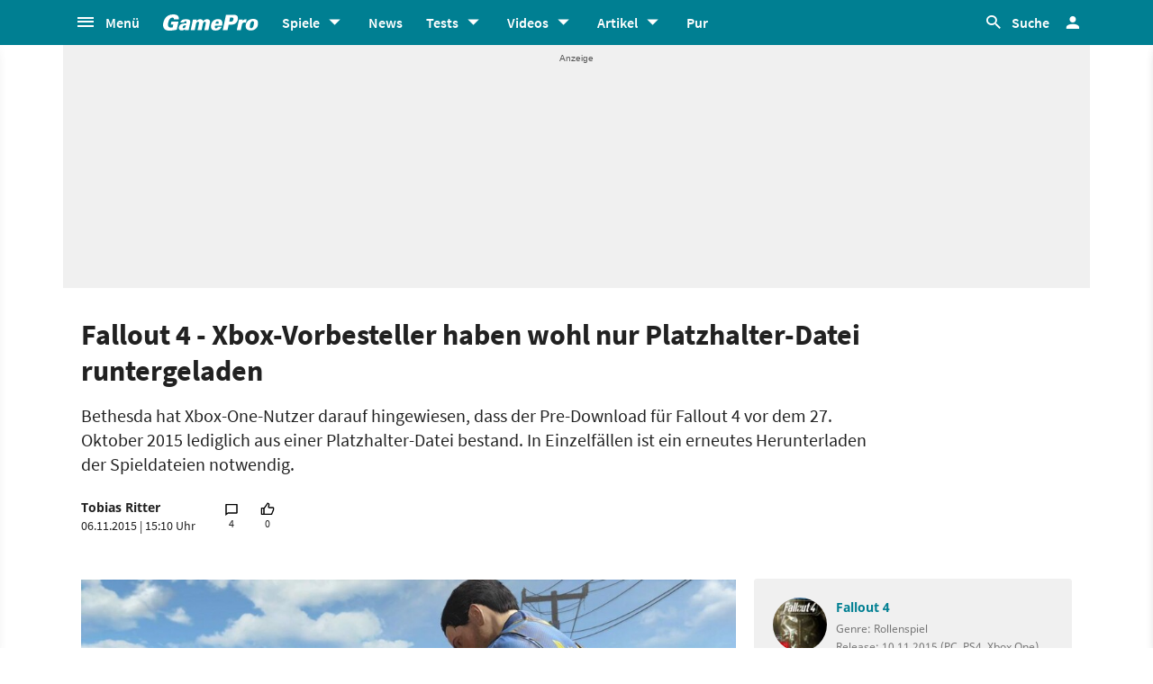

--- FILE ---
content_type: text/html;charset=UTF-8
request_url: https://www.gamepro.de/artikel/fallout-4-xbox-vorbesteller-haben-wohl-nur-platzhalter-datei-runtergeladen,3238898.html
body_size: 57498
content:

<!DOCTYPE html>
<html lang="de">
<head>
<script type="text/javascript">window.gdprAppliesGlobally=true;(function(){function a(e){if(!window.frames[e]){if(document.body&&document.body.firstChild){var t=document.body;var n=document.createElement("iframe");n.style.display="none";n.name=e;n.title=e;t.insertBefore(n,t.firstChild)}
else{setTimeout(function(){a(e)},5)}}}function e(n,r,o,c,s){function e(e,t,n,a){if(typeof n!=="function"){return}if(!window[r]){window[r]=[]}var i=false;if(s){i=s(e,t,n)}if(!i){window[r].push({command:e,parameter:t,callback:n,version:a})}}e.stub=true;function t(a){if(!window[n]||window[n].stub!==true){return}if(!a.data){return}
var i=typeof a.data==="string";var e;try{e=i?JSON.parse(a.data):a.data}catch(t){return}if(e[o]){var r=e[o];window[n](r.command,r.parameter,function(e,t){var n={};n[c]={returnValue:e,success:t,callId:r.callId};a.source.postMessage(i?JSON.stringify(n):n,"*")},r.version)}}
if(typeof window[n]!=="function"){window[n]=e;if(window.addEventListener){window.addEventListener("message",t,false)}else{window.attachEvent("onmessage",t)}}}e("__tcfapi","__tcfapiBuffer","__tcfapiCall","__tcfapiReturn");a("__tcfapiLocator");(function(e){
var t=document.createElement("script");t.id="spcloader";t.type="text/javascript";t.async=true;t.src="https://sdk.privacy-center.org/"+e+"/loader.js?target="+document.location.hostname;t.charset="utf-8";var n=document.getElementsByTagName("script")[0];n.parentNode.insertBefore(t,n)})("969f779f-570e-47ae-af54-36b8692b345e")})();</script>
<link rel="preload" as="style" href="https://static.cgames.de/gp_cb/assets/css/gamepro.min.css?cc=2026-01-13T06:43:21.192Z">
<link rel="preload" as="style" href="https://static.cgames.de/gp_cb/assets/css/dark.min.css?cc=2026-01-13T06:43:21.192Z">
<link rel="preload" as="font" href="https://static.cgames.de/gp_cb/assets/fonts/SourceSansPro-Regular.ttf" crossorigin="anonymous">
<link rel="preload" as="font" href="https://static.cgames.de/gp_cb/assets/fonts/NotoSans-Regular.ttf" crossorigin="anonymous">
<link rel="preload" as="font" href="https://static.cgames.de/gp_cb/assets/core/fonts/gsgp-icons.ttf?m4s8b0" crossorigin="anonymous">
<link rel="preload" as="script" href="https://static.cgames.de/gp_cb/assets/core/js/libs/jquery/jquery-3.6.0.min.js">
<link rel="preload" as="image" href="//images.cgames.de/images/gsgp/290/fallout-4_2641521.jpg">
<link rel="preconnect" href="//static.cgames.de" crossorigin="anonymous">
<link rel="preconnect" href="//images.cgames.de" crossorigin="anonymous">
<link rel="preconnect" href="//ajax.googleapis.com" crossorigin="anonymous">
<link rel="preconnect" href="//www.google-analytics.com" crossorigin="anonymous">
<link rel="preconnect" href="//amplifypixel.outbrain.com" crossorigin="anonymous">
<link rel="preconnect" href="//www.googletagmanager.com" crossorigin="anonymous">
<link rel="preconnect" href="//www3.smartadserver.com" crossorigin="anonymous">
<link rel="preconnect" href="//ib.adnxs.com" crossorigin="anonymous">
<link rel="preconnect" href="//secure.adnxs.com" crossorigin="anonymous">
<!-- Google Analytics Universal -->
<script>
var dimensions = {"dimension5":"Artikel,News","dimension17":"[not set]","dimension11":"[not set]","metric2":1,"dimension20":"[not set]","dimension22":"ja","dimension16":"artikel,news,tobias ritter,playstation 4,xbox one,playstation,xbox,rollenspiel,fallout 4,metatag non-tech","dimension2":"2015-11-06","dimension23":"article","dimension1":"Tobias Ritter","dimension9":"Nicht registrierter User","dimension12":"[not set]","dimension4":"3238898","dimension10":"[not set]","dimension14":"[not set]","dimension6":"[not set]","wsite":2,"dimension18":"3238898,fallout-4-xbox-vorbesteller-haben-wohl-nur-platzhalter-datei-runtergeladen","dimension8":"[not set]","metric1":"0","dimension19":1190,"dimension7":"Fallout 4,5431,Spiel","dimension21":"news","dimension13":"[not set]","dimension15":"[not set]","dimension3":"detail"};
var uid = '';
</script>
<script>
dataLayer = [{"articletype":3,"cds":{"dimension5":"Artikel,News","dimension17":"[not set]","dimension11":"[not set]","metric2":1,"dimension20":"[not set]","dimension22":"ja","dimension16":"artikel,news,tobias ritter,playstation 4,xbox one,playstation,xbox,rollenspiel,fallout 4,metatag non-tech","dimension2":"2015-11-06","dimension23":"article","dimension1":"Tobias Ritter","dimension9":"Nicht registrierter User","dimension12":"[not set]","dimension4":"3238898","dimension10":"[not set]","dimension14":"[not set]","dimension6":"[not set]","wsite":2,"dimension18":"3238898,fallout-4-xbox-vorbesteller-haben-wohl-nur-platzhalter-datei-runtergeladen","dimension8":"[not set]","metric1":"0","dimension19":1190,"dimension7":"Fallout 4,5431,Spiel","dimension21":"news","dimension13":"[not set]","dimension15":"[not set]","dimension3":"detail"},"gs_contenttyp":"article","guplevel":0,"ga4":{"content_words":153,"login_status":0,"dfpsite":"news","global_page_category":"editorial - hot content","content_title":"fallout 4 - xbox-vorbesteller haben wohl nur platzhalter-datei runtergeladen","content_author":"tobias ritter","pageview_hour":15,"content_id":"3238898","global_ctc":0,"u_user_id":null,"content_main_linked_entity":"fallout 4","global_branded":0,"has_video_content":1,"page_category":"detail","game_platform":"pc, ps4, xbox one","article_id":"3238898","gam_ad_unit":"DE_Gamepro/news","id_name":"3238898, fallout 4 - xbox-vorbesteller haben wohl nur platzhalter-datei runtergeladen","game_id":5431,"gaming_is_solution":0,"content_publication_date":"2015-11-06","gaming_is_test":0,"product_id":"[not set]","u_userlevel_id":"0","canonical":"https://www.gamepro.de/artikel/fallout-4-xbox-vorbesteller-haben-wohl-nur-platzhalter-datei-runtergeladen,3238898.html","global_adserved":1,"game_genre":"rollenspiel","content_type":"article","global_univers":"gamepro","u_settings":"{\"nodeals\":false,\"nooffer\":false,\"stickyvideo\":false,\"gsspv\":-1,\"autoplay\":true,\"tracking\":true,\"nopromos\":false,\"theme\":\"light\"}","has_main_video_content":0,"u_userlevel":"nicht registrierter user","game_title":"fallout 4","global_subscription":0,"game_publisher":"bethesda softworks","game_tags":"bethesda softworks,rollenspiel,bethesda game studios","content_tags":"artikel,news,tobias ritter,playstation 4,xbox one,playstation,xbox,rollenspiel,fallout 4,metatag non-tech"},"gs_ecom_product":"Fallout 4"}];
</script>
<!-- Google Analytics Universal -->
<script type="didomi/javascript" data-vendor="didomi:google" defer src="https://static.cgames.de/gp_cb/assets/js/ga.js?cc=2026-01-13T06:43:21.192Z"></script>
<!-- End Google Analytics -->
<!-- Google Tag Manager -->
<script type="didomi/javascript" data-vendor="didomi:google" defer src="https://static.cgames.de/gp_cb/assets/js/gtm.js?cc=2026-01-13T06:43:21.192Z"></script>
<script>
window.didomiOnReady ??= [];
window.didomiOnReady.push(Didomi => {
function loadAndRenderConsentWithLegitimateInterest(params) {
if (Didomi.getUserStatus().purposes.legitimate_interest.enabled.length === 0) {
return;
}
window.dataLayer=window.dataLayer || [];
function gtag() {
dataLayer.push(arguments);
}
gtag('consent', 'update', {"ad_personalization":"granted","security_storage":"granted","ad_storage":"granted","analytics_storage":"granted","functionality_storage":"granted","personalization_storage":"granted","ad_user_data":"granted"});
}
Didomi.on('consent.changed', loadAndRenderConsentWithLegitimateInterest);
loadAndRenderConsentWithLegitimateInterest();
});
</script>
<!-- End Google Tag Manager -->
<script type="text/javascript">
var iViewportWidth = 0;
window.wgm = window.wgm || {};
wgm.hasSidebar = function() { return wgm.getViewportWidth() > 975; };
wgm.isMobileView = function() {	return wgm.getViewportWidth() < 768; };
wgm.isMobileDevice = function() { return (typeof window.orientation !== "undefined") || (navigator.userAgent.indexOf('IEMobile') !== -1); };
wgm.getViewportWidth = function(recalculate=false, persistant=true) {
if (iViewportWidth && !recalculate) return iViewportWidth; // wenn bereits initialisiert, dann nehmen wir den Wert, außer er soll neu berechnet werden
var viewportWidth = window.innerWidth; // includes scrollbar - identical with media query condition
if (!viewportWidth) {
if (document.documentElement) {viewportWidth = document.documentElement.clientWidth; } // html element
else if (document.body) { viewportWidth = document.body.clientWidth || document.body.offsetWidth; } // body
else { viewportWidth = 1000; } // fallback: desktop detection
}
if (persistant) { iViewportWidth = viewportWidth;} // caching
return viewportWidth;
};
wgm.getUrlParameter = function(name) {
return new URLSearchParams(window.location.search).get(name) || '';
};
</script>
<style type="text/css">
.home .grid.highlighted .jad-mtf { display: flex;justify-content: center; }
#dfp-header { position: relative; z-index: 2; }
#jad-interstitial, #jad-webinterstitial, #jad-stickyfooter { position: absolute; }
#jad-masthead, .jad-rectangle { text-align: center; }
.jad-rectangle, .jad-hybrid-mobile { position: sticky !important;top: 50px; }
/* Platzhalter wegen CLS */
.jad-placeholder { background: #f0f0f0;background-repeat: no-repeat;background-position: center 5px;background-image: url("data:image/svg+xml,%3Csvg width='42' height='20' xmlns='http://www.w3.org/2000/svg' xmlns:svg='http://www.w3.org/2000/svg'%3E%3Cg class='layer'%3E%3Cg class='layer' id='svg_2'%3E%3Ctext fill='%23212121' fill-opacity='0.75' font-family='Helvetica, Arial, sans-serif' font-size='10' id='svg_1' stroke='%23000000' stroke-width='0' text-anchor='middle' x='21' xml:space='preserve' y='13'%3EAnzeige%3C/text%3E%3C/g%3E%3C/g%3E%3C/svg%3E");}
.dark .jad-placeholder {background-color: rgba(250,250,250,.1);}
.jad-placeholder-rectangle, .jad-placeholder-leaderboard, .jad-placeholder-hybrid { display: flex; justify-content: center; align-content: center; flex-wrap: nowrap; align-items: center;}
.jad-placeholder-rectangle { min-height: 600px; margin-bottom: 32px; align-items: flex-start;}
.jad-placeholder-leaderboard, .jad-placeholder-hybrid { min-height: 250px; }
.jad-placeholder-masthead { min-height: 270px; }
.jad-placeholder-skyscraper {}
.jad-placeholder-footer {}
#jad-skyscraper { position: fixed;	width: 100%; left: calc(50% + 572px); z-index: 1; }
#jad-sky-left-wrapper { position:absolute;top:1200px; right:calc(50% + 572px); z-index: 1; }
#jad-sky-left-bottom { margin-top:1200px; z-index: 1; }
.home .jad-btf > div { margin-bottom: 0; }
/* Media Queries */
@media only screen and (min-width: 1024px) {
#jad-masthead {margin: 10px auto;}
}
@media (max-width: 767px) {
.jad-placeholder-leaderboard { min-height: 100px; }
.jad-placeholder-rectangle, .jad-placeholder-hybrid { min-height: 600px; align-items: flex-start; }
}
</style>
<script type="text/javascript">
var wbd_dfp_genre = 'rollenspiel';
var wbd_dfp_publisher = 'bethesda-softworks';
var wbd_dfp_developer = 'bethesda-game-studios';
var wbd_dfp_plattform = 'pc,ps4,xboxone';
var wbd_dfp_s_pid = '2522';
var wbd_dfp_s_pk = '5431';
var wbd_dfp_category = 'content';
var wbd_dfp_b_outbrain = true;
var dfpshowroom = wgm.getUrlParameter('showroom').replace('showroom','Showroom');
var dfptargeting = wgm.getUrlParameter('targeting') || '';
var dfpDomain = 'DE_Gamepro';
var dfpsite = 'news';
var dfpuri = dfpshowroom || (dfpDomain + '/' + dfpsite);
var dfplib = 'https://cdn.lib.getjad.io/library/35853227/' + (dfpshowroom.length ? 'Showroom' : dfpDomain);
var wbd_dfp_iu = '/35853227/' + dfpuri;
var wbd_dfp_tag = 'artikel,news,tobias ritter,playstation 4,xbox one,playstation,xbox,rollenspiel,fallout 4,metatag non-tech';
window.wgm = window.wgm || {};
wgm.createNewPosition = function(element) {
jad.cmd.push(function () {
jad.public.createNewPosition(element);
jad.public.refreshAds([element.name + '/' + element.divId]);
});
};
wgm.adLoadInProgress = false;
wgm.adsInitialized = false;
wgm.resizeAdObserver = new ResizeObserver(entries => {
for (let entry of entries) {
if (!wgm.adLoadInProgress) { // falls die werbung nicht schon eh neu geladen wird...
var iVorher = wgm.getViewportWidth(); // alte Breite auslesen
var iNachher = wgm.getViewportWidth(true,false); // neue Breite berechnen, aber nicht speichern
if ( Math.abs(iVorher - iNachher) > 15 ) { // wenn mindestens eine Größenänderung von 15Pixel vorhanden ist gehts weiter
wgm.adLoadInProgress = true;
setTimeout(function(){ // warten, bis resize fertig ist
wgm.getViewportWidth(true); // aktuellen Viewport neu berechnen
jad.cmd.push(wgm.initAds); // werbung neu laden
console.log('ViewportSize changed from ' + iVorher + ' to ' + iNachher);
}, 1000);
}
}
}
});
</script>
<script>
window.jad = window.jad || {};
jad.cmd = jad.cmd || [];
var s = document.createElement("script");
s.async = true;
s.src = dfplib;
s.setAttribute("importance", "high");
var g = document.getElementsByTagName("head")[0];
g.parentNode.insertBefore(s, g);
wgm.initAds = function () { // Funktion zum Werbung initialisieren
jad.public.setConfig({ //adconfig definieren
page: '/35853227/' + dfpuri,
elementsMapping: {
'interstitial' : 'jad-interstitial',
'webinterstitial' : 'jad-webinterstitial',
'top' : 'jad-masthead',
'sky': 'jad-skyscraper',
'1' : (wgm.hasSidebar()) ? 'jad-atf-desktop' : 'jad-atf-mobile',
'2' : (wgm.hasSidebar()) ? 'jad-mtf-desktop' : 'jad-mtf-mobile',
'3' : (wgm.hasSidebar()) ? 'jad-btf-desktop' : 'jad-btf-mobile',
'stickyfooter' : 'jad-stickyfooter',
},
targeting: {
genre: wbd_dfp_genre,
publisher: wbd_dfp_publisher,
developer: wbd_dfp_developer,
plattform: wbd_dfp_plattform,
s_pid: wbd_dfp_s_pid,
s_pk: wbd_dfp_s_pk,
category: wbd_dfp_category,
outbrain: wbd_dfp_b_outbrain,
iu: wbd_dfp_iu,
sh_targeting: dfptargeting,
tag: wbd_dfp_tag
},
interstitialOnFirstPageEnabled: true,
pagePositions: [
'interstitial',
'webinterstitial',
'top',
'sky',
'1',
'2',
'3',
'stickyfooter',
],
});
jad.public.loadPositions(); //positionen laden
jad.public.displayPositions(); //positionen anzeigen
try { if (typeof(wbd_dfp) !== "undefined") {wbd_dfp.restoreCss();} } catch { } // ggf Post-Message-Verfahren zurücksetzen
wgm.adLoadInProgress = false; // laden fertig
};
jad.cmd.push(wgm.initAds);
window.addEventListener('load', () => { wgm.resizeAdObserver.observe(document.querySelector('body > #content')); }, {once: true}); // Auf Größenänderungen der Seite reagieren
</script>
<script type="text/javascript">
var wbdDfpPublicPath = '/gp_cb/assets/core/js/libs/dfp/';
var wbdDfpLoaded = function() { wbd_dfp.init(); } // init postmessage integration
</script>
<script type="text/javascript" src="/gp_cb/assets/core/js/libs/dfp/wbd_dfp.4e7cae62.js" defer></script>
<meta charset="utf-8">
<meta name="viewport" content="width=device-width, initial-scale=1.0, shrink-to-fit=no, maximum-scale=1.0, user-scalable=no">
<link rel="apple-touch-icon-precomposed" sizes="57x57" href="https://static.cgames.de/gp_cb/assets/images/favicon/apple-icon-57x57.png" />
<link rel="apple-touch-icon-precomposed" sizes="60x60" href="https://static.cgames.de/gp_cb/assets/images/favicon/apple-icon-60x60.png" />
<link rel="apple-touch-icon-precomposed" sizes="72x72" href="https://static.cgames.de/gp_cb/assets/images/favicon/apple-icon-72x72.png" />
<link rel="apple-touch-icon-precomposed" sizes="76x76" href="https://static.cgames.de/gp_cb/assets/images/favicon/apple-icon-76x76.png" />
<link rel="apple-touch-icon-precomposed" sizes="114x114" href="https://static.cgames.de/gp_cb/assets/images/favicon/apple-icon-114x114.png" />
<link rel="apple-touch-icon-precomposed" sizes="120x120" href="https://static.cgames.de/gp_cb/assets/images/favicon/apple-icon-120x120.png" />
<link rel="apple-touch-icon-precomposed" sizes="144x144" href="https://static.cgames.de/gp_cb/assets/images/favicon/apple-icon-144x144.png" />
<link rel="apple-touch-icon-precomposed" sizes="152x152" href="https://static.cgames.de/gp_cb/assets/images/favicon/apple-icon-152x152.png" />
<link rel="apple-touch-icon-precomposed" sizes="180x180" href="https://static.cgames.de/gp_cb/assets/images/favicon/apple-icon-180x180.png" />
<link rel="shortcut icon" href="/favicon.ico">
<link rel="icon" type="image/png" href="https://static.cgames.de/gp_cb/assets/images/favicon/favicon-96x96.png" sizes="96x96" />
<link rel="icon" type="image/png" href="https://static.cgames.de/gp_cb/assets/images/favicon/favicon-32x32.png" sizes="32x32" />
<link rel="icon" type="image/png" href="https://static.cgames.de/gp_cb/assets/images/favicon/favicon-16x16.png" sizes="16x16" />
<meta name="msapplication-TileColor" content="#FFFFFF" />
<meta name="msapplication-square70x70logo" content="https://static.cgames.de/gp_cb/assets/images/favicon/ms-icon-70x70.png" />
<meta name="msapplication-TileImage" content="https://static.cgames.de/gp_cb/assets/images/favicon/ms-icon-144x144.png" />
<meta name="msapplication-square150x150logo" content="https://static.cgames.de/gp_cb/assets/images/favicon/ms-icon-150x150.png" />
<meta name="msapplication-square310x310logo" content="https://static.cgames.de/gp_cb/assets/images/favicon/ms-icon-310x310.png" />
<link rel="mask-icon" href="https://static.cgames.de/gp_cb/assets/images/favicon/safari-pinned-tab.svg" color="#5bbad5">
<link rel="manifest" href="/manifest.json"/>
<meta name="apple-mobile-web-app-capable" content="yes">
<meta name="apple-mobile-web-app-status-bar-style" content="black">
<meta name="apple-mobile-web-app-title" content="GamePro">
<meta name="theme-color" content="#007f92">
<meta name="twitter:dnt" content="on">
<meta name="p:domain_verify" content="961576b3f7b30542be394d0465483d01">
<title>Fallout 4 - Xbox-Vorbesteller haben wohl nur Platzhalter-Datei runtergeladen</title>
<meta name="description" content="Bethesda hat Xbox-One-Nutzer darauf hingewiesen, dass der Pre-Download für Fallout 4 vor dem 27. Oktober 2015 lediglich aus einer Platzhalter-Datei..." />
<meta name="robots" content="index, follow, max-snippet:-1, max-image-preview:large, max-video-preview:-1">
<meta property="mrf:tags" content="Website:GamePro">
<meta property="mrf:tags" content="WG_VideoGame:Fallout 4">
<meta property="mrf:tags" content="WG_Genre:Rollenspiel">
<meta property="mrf:tags" content="wgg:artikel;wgg:news;wgg:tobias ritter;wgg:playstation 4;wgg:xbox one;wgg:playstation;wgg:xbox;wgg:rollenspiel;wgg:fallout 4;wgg:metatag non-tech">
<meta property="mrf:tags" content="WG_Theme:Games">
<meta property="mrf:tags" content="vertical:Webedia Gaming;Webedia vertical:Gaming">
<meta property="mrf:sections" content="News">
<meta property="fb:pages" content="241977964108" />
<meta property="fb:pages" content="240138996174475" />
<meta property="fb:pages" content="133921579487" />
<link rel="canonical" href="https://www.gamepro.de/artikel/fallout-4-xbox-vorbesteller-haben-wohl-nur-platzhalter-datei-runtergeladen,3238898.html" />
<meta property="article:published_time" content="2015-11-06T15:10:00+01:00" />
<meta property="article:publisher" content="https://www.facebook.com/GamePro.de" />
<meta property="og:updated_time" content="2015-11-06T15:10:00+01:00" />
<meta property="article:modified_time" content="2015-11-06T15:10:00+01:00" />
<meta property="og:url" content="https://www.gamepro.de/artikel/fallout-4-xbox-vorbesteller-haben-wohl-nur-platzhalter-datei-runtergeladen,3238898.html" />
<meta property="article:tag" content="Artikel" />
<meta property="article:tag" content="News" />
<meta property="article:tag" content="Tobias Ritter" />
<meta property="article:tag" content="PlayStation 4" />
<meta property="article:tag" content="Xbox One" />
<meta property="article:tag" content="PlayStation" />
<meta property="article:tag" content="Xbox" />
<meta property="article:tag" content="Rollenspiel" />
<meta property="article:tag" content="Fallout 4" />
<meta property="article:tag" content="Metatag Non-Tech" />
<meta property="og:title" content="Fallout 4 - Xbox-Vorbesteller haben wohl nur Platzhalter-Datei runtergeladen" />
<meta property="article:section" content="News" />
<meta property="og:image" content="https://images.cgames.de/images/gsgp/293/fallout-4_2641521.jpg" />
<meta property="og:locale" content="de_DE" />
<meta property="og:description" content="Bethesda hat Xbox-One-Nutzer darauf hingewiesen, dass der Pre-Download für Fallout 4 vor dem 27. Oktober 2015 lediglich aus einer Platzhalter-Datei..." />
<meta property="og:type" content="article" />
<meta property="og:sitename" content="GamePro" />
<meta property="twitter:creator" content="@GamePro_de" />
<meta property="twitter:image" content="https://images.cgames.de/images/gsgp/4/fallout-4_2641521.jpg" />
<meta property="twitter:title" content="Fallout 4 - Xbox-Vorbesteller haben wohl nur Platzhalter-Datei runtergeladen" />
<meta property="twitter:site" content="@GamePro_de" />
<meta property="twitter:description" content="Bethesda hat Xbox-One-Nutzer darauf hingewiesen, dass der Pre-Download für Fallout 4 vor dem 27. Oktober 2015 lediglich aus einer Platzhalter-Datei..." />
<link rel="alternate" type="application/rss+xml" title="Aktuelle News von GamePro.de" href="https://www.gamepro.de/rss/gpnews.rss" />
<link rel="alternate" type="application/rss+xml" title="GamePro-Video-Feed" href="https://www.gamepro.de/rss/gpvideos.rss" />
<link rel="alternate" type="application/rss+xml" title="GamePro-Komplettpaket" href="https://www.gamepro.de/rss/gamepro.rss" />
<link rel="alternate" type="application/rss+xml" title="GamePro-PlayStation-Paket" href="https://www.gamepro.de/rss/playstation.rss" />
<link rel="alternate" type="application/rss+xml" title="GamePro-Xbox-Paket" href="https://www.gamepro.de/rss/xbox.rss" />
<link rel="alternate" type="application/rss+xml" title="GamePro-Nintendo-Paket" href="https://www.gamepro.de/rss/nintendo.rss" />
<link rel="search" type="application/opensearchdescription+xml" title="GamePro Suche" href="https://www.gamepro.de/GameproSearch.xml" />
<script type="application/ld+json">
{
"@context" : "https://schema.org",
"@type" : "Organization",
"name" : "GamePro",
"url" : "https://www.gamepro.de",
"logo" : "https://www.gamepro.de/img/gpschema.png",
"sameAs" : [
"https://www.facebook.com/GamePro.de",
"https://twitter.com/gamepro_de"
]
}
</script>
<template id="lightbox-template">
<div id="lightbox" class="popover" popover>
<div class="modal-content">
<button id="btn-close" class="no-btn do-reload pull-xs-right m-r-0" aria-label="Close" title="Schließen" command="hide-popover" commandfor="lightbox">
<i class="icon-close icon-2x p-r-0"></i>
</button>
<div class="modal-body">
</div>
</div>
</div>
</template>
<!-- Additional script tag to enable API, added before the main CDN code; used with f.e. GTM -->
<!-- gpantiadblockstart --><script type="didomi/javascript" data-vendor="iab:539">/* 18144601 */ !function(H,F){try{function q(d,n){return H[k("c2V0VGltZW91dA==")](d,n)}function x(d){return parseInt(d.toString().split(".")[0],10)}H.snvlgd04Flags={};var d=2147483648,n=1103515245,l=12345,s=function(){function v(d,n){var l,s=[],t=typeof d;if(n&&"object"==t)for(l in d)try{s.push(v(d[l],n-1))}catch(d){}return s.length?s:"string"==t?d:d+"\0"}var d="unknown";try{d=v(navigator,void 0).toString()}catch(d){}return function(d){for(var n=0,l=0;l<d.length;l++)n+=d.charCodeAt(l);return n}(v(window.screen,1).toString()+d)+100*(new Date).getMilliseconds()}();function u(){return(s=(n*s+l)%d)/(d-1)}function p(){for(var d="",n=65;n<91;n++)d+=g(n);for(n=97;n<123;n++)d+=g(n);return d}function g(d){return(" !\"#$%&'()*+,-./0123456789:;<=>?@A"+("BCDEFGHIJKLMNOPQRSTUVWXYZ["+"\\\\"[0]+"]^_`a")+"bcdefghijklmnopqrstuvwxyz{|}~")[d-32]}function k(d){var n,l,s,t,v=p()+"0123456789+/=",e="",h=0;for(d=d.replace(/[^A-Za-z0-9\+\/\=]/g,"");h<d.length;)n=v.indexOf(d[h++]),l=v.indexOf(d[h++]),s=v.indexOf(d[h++]),t=v.indexOf(d[h++]),e+=g(n<<2|l>>4),64!=s&&(e+=g((15&l)<<4|s>>2)),64!=t&&(e+=g((3&s)<<6|t));return e}function h(){try{return navigator.userAgent||navigator.vendor||window.opera}catch(d){return"unknown"}}function X(n,l,s,t){t=t||!1;try{n.addEventListener(l,s,t),H.snvlgClne.push([n,l,s,t])}catch(d){n.attachEvent&&(n.attachEvent("on"+l,s),H.snvlgClne.push([n,l,s,t]))}}function o(d,n,l){var s,t;d&&n&&l&&((s=H.snvlgdc284&&H.snvlgdc284.a&&H.snvlgdc284.a[d])&&(t=s&&(s.querySelector("iframe")||s.querySelector("img"))||null,X(H,"scroll",function(d){l(s,t,ld(n))||(s.removeAttribute("style"),t&&t.removeAttribute("style"))},!1),l(s,t,ld(n))))}function t(d){if(!d)return"";for(var n=k("ISIjJCUmJygpKissLS4vOjs8PT4/QFtcXV5ge3x9"),l="",s=0;s<d.length;s++)l+=-1<n.indexOf(d[s])?k("XA==")+d[s]:d[s];return l}var v=0,e=[];function D(d){e[d]=!1}function G(d,n){var l,s=v++,t=(H.snvlgClni&&H.snvlgClni.push(s),e[s]=!0,function(){d.call(null),e[s]&&q(t,l)});return q(t,l=n),s}function j(d){var n,l,d=d.dark?(l="",(n=d).pm?l=n.ab?n.nlf?E("kwwsv=22lpdjhv1fjdphv1gh2lpdjhv2jdphsur2"+H.snvlg07dRnd+"skhwv753ofb;:<:<{<;4971msj",-3):E("kwwsv=22lpdjhv1fjdphv1gh2lpdjhv2jdphsur2"+H.snvlg07dRnd+"vfjr<6x5s8b938::{<9<391msj",-3):n.nlf?E("kwwsv=22lpdjhv1fjdphv1gh2lpdjhv2jdphsur2"+H.snvlg07dRnd+"}<9qkoq<jjb55<64{7393:1msj",-3):E("kwwsv=22lpdjhv1fjdphv1gh2lpdjhv2jdphsur2"+H.snvlg07dRnd+"t<fw<txq6nb44433{:6;3:1msj",-3):n.ab?l=n.mobile?n.aab?n.nlf?E("kwwsv=22lpdjhv1fjdphv1gh2lpdjhv2jdphsur2"+H.snvlg07dRnd+"mrm4iuqli|b676;3{593571msj",-3):E("kwwsv=22lpdjhv1fjdphv1gh2lpdjhv2jdphsur2"+H.snvlg07dRnd+"7l5h6h663jb87553{79<:51msj",-3):n.nlf?E("kwwsv=22lpdjhv1fjdphv1gh2lpdjhv2jdphsur2"+H.snvlg07dRnd+"86pwq5f}qfb4;98:{:635<1msj",-3):E("kwwsv=22lpdjhv1fjdphv1gh2lpdjhv2jdphsur2"+H.snvlg07dRnd+"ugg;fv3zkmb:3;:4{77;761msj",-3):n.crt?n.aab?E("kwwsv=22lpdjhv1fjdphv1gh2lpdjhv2jdphsur2"+H.snvlg07dRnd+"fvgvj<e<8gb57444{69<991msj",-3):E("kwwsv=22lpdjhv1fjdphv1gh2lpdjhv2jdphsur2"+H.snvlg07dRnd+"6om5788nw:b8:<:4{76<871msj",-3):n.aab?n.nlf?E("kwwsv=22lpdjhv1fjdphv1gh2lpdjhv2jdphsur2"+H.snvlg07dRnd+"iuis:ugu37b45<88{<:5<51msj",-3):E("kwwsv=22lpdjhv1fjdphv1gh2lpdjhv2jdphsur2"+H.snvlg07dRnd+"l3wquss6qvb<6597{486;71msj",-3):n.nlf?E("kwwsv=22lpdjhv1fjdphv1gh2lpdjhv2jdphsur2"+H.snvlg07dRnd+"44lnk7pmu5b;39<8{745531msj",-3):E("kwwsv=22lpdjhv1fjdphv1gh2lpdjhv2jdphsur2"+H.snvlg07dRnd+"4:zz37kulrb4::75{6;57<1msj",-3):n.nlf?l=E("kwwsv=22lpdjhv1fjdphv1gh2lpdjhv2jdphsur2"+H.snvlg07dRnd+"tg:z;j6uh}b68593{953631msj",-3):n.ncna&&(l=E("kwwsv=22lpdjhv1fjdphv1gh2lpdjhv2jdphsur2"+H.snvlg07dRnd+"xg9<y97y9:b73453{<:8371msj",-3)),l):(n="",(l=d).pm?n=l.ab?l.nlf?E("kwwsv=22lpdjhv1fjdphv1gh2lpdjhv2jdphsur2"+H.snvlg07dRnd+"6434o7hx;sb46999{4;:<<1msj",-3):E("kwwsv=22lpdjhv1fjdphv1gh2lpdjhv2jdphsur2"+H.snvlg07dRnd+"lp4gts7k|lb99398{6:<571msj",-3):l.nlf?E("kwwsv=22lpdjhv1fjdphv1gh2lpdjhv2jdphsur2"+H.snvlg07dRnd+"|<ze}nhmi9b669<<{46<;91msj",-3):E("kwwsv=22lpdjhv1fjdphv1gh2lpdjhv2jdphsur2"+H.snvlg07dRnd+"l4vl;:z{g{b47863{:94771msj",-3):l.ab?n=l.mobile?l.aab?l.nlf?E("kwwsv=22lpdjhv1fjdphv1gh2lpdjhv2jdphsur2"+H.snvlg07dRnd+":nmy9xp8exb;6638{<69481msj",-3):E("kwwsv=22lpdjhv1fjdphv1gh2lpdjhv2jdphsur2"+H.snvlg07dRnd+"f;si{:8qeyb9868:{;<:;41msj",-3):l.nlf?E("kwwsv=22lpdjhv1fjdphv1gh2lpdjhv2jdphsur2"+H.snvlg07dRnd+"gqoir::n<5b:6<55{:67651msj",-3):E("kwwsv=22lpdjhv1fjdphv1gh2lpdjhv2jdphsur2"+H.snvlg07dRnd+"louom6<rl7b74;5<{966571msj",-3):l.crt?l.aab?E("kwwsv=22lpdjhv1fjdphv1gh2lpdjhv2jdphsur2"+H.snvlg07dRnd+"h;|qf{;7i<b84:65{4<::31msj",-3):E("kwwsv=22lpdjhv1fjdphv1gh2lpdjhv2jdphsur2"+H.snvlg07dRnd+"kfk5w|l4<ib9457:{<37691msj",-3):l.aab?l.nlf?E("kwwsv=22lpdjhv1fjdphv1gh2lpdjhv2jdphsur2"+H.snvlg07dRnd+"qjyfh34jepb58393{997991msj",-3):E("kwwsv=22lpdjhv1fjdphv1gh2lpdjhv2jdphsur2"+H.snvlg07dRnd+"ge3fu}jut6b99645{999441msj",-3):l.nlf?E("kwwsv=22lpdjhv1fjdphv1gh2lpdjhv2jdphsur2"+H.snvlg07dRnd+"4omy83|k}mb6;:;6{753391msj",-3):E("kwwsv=22lpdjhv1fjdphv1gh2lpdjhv2jdphsur2"+H.snvlg07dRnd+"4rihi:y{mib99887{7<67<1msj",-3):l.nlf?n=E("kwwsv=22lpdjhv1fjdphv1gh2lpdjhv2jdphsur2"+H.snvlg07dRnd+":e<<i;4tonb;944:{556<81msj",-3):l.ncna&&(n=E("kwwsv=22lpdjhv1fjdphv1gh2lpdjhv2jdphsur2"+H.snvlg07dRnd+"p8jfxvrke6b<:<;7{43:3:1msj",-3)),n);return d}function i(){return H.location.hostname}function E(d,n){for(var l="",s=0;s<d.length;s++)l+=g(d.charCodeAt(s)+n);return l}function N(d,n){var l=gd(d);if(!l)return l;if(""!=n)for(var s=0;s<n.length;s++){var t=n[s];"^"==t&&(l=l.parentNode),"<"==t&&(l=l.previousElementSibling),">"==t&&(l=l.nextElementSibling),"y"==t&&(l=l.firstChild)}return l}function c(d,n){var l=0,s=0,n=function(d){for(var n=0,l=0;d;)n+=d.offsetLeft+d.clientLeft,l+=d.offsetTop+d.clientTop,d=d.offsetParent;return{x:n,y:l}}(n);return(d.pageX||d.pageY)&&(l=d.pageX,s=d.pageY),(d.clientX||d.clientY)&&(l=d.clientX+document.body.scrollLeft+document.documentElement.scrollLeft,s=d.clientY+document.body.scrollTop+document.documentElement.scrollTop),{x:l-=n.x,y:s-=n.y}}function U(d,n){return n[k("Z2V0Qm91bmRpbmdDbGllbnRSZWN0")]?(l=d,s=ld(s=n),{x:l.clientX-s.left,y:l.clientY-s.top}):c(d,n);var l,s}function T(d,n){d.addEventListener?X(d,"click",n,!0):d.attachEvent&&d.attachEvent("onclick",function(){return n.call(d,window.event)})}function a(){H.snvlgd04Flags.trub||(H.snvlgd04Flags.trub=!0,O(E("kwwsv=22lpdjhv1fjdphv1gh2lpdjhv2jdphsur2"+H.snvlg07dRnd+"vmj6tn:{:lb46;4:{448<81msj",-3),null,null),"function"==typeof XCDNYTrUbDet&&XCDNYTrUbDet())}function m(){if(H.snvlg48fsdl&&!H.snvlgeddInjct){H.snvlgeddInjct=!0,H.snvlg65cPc={},H.snvlg13fOc=[],H.snvlg8adAm={},H.snvlgef9Av={},H.snvlg8c5Aw={},H.snvlg82dRqr={},H.snvlg14fRqq=[],H.snvlgef9Avt={},H.snvlg53fEv={};if(H.snvlgd04Flags.snvlgnpm=!1,H.snvlgd04Flags.npm=!1,H.uabInject=!0,!(-1<H.location.pathname.indexOf("/videos")&&-1<H.location.pathname.indexOf(".html")||H.location.search&&-1<H.location.search.indexOf("event=video:main.detail"))){od(cd(".centeredDiv"),function(d,n){n.className=n.className+" aobj"+d});for(var c=["/login","/newsletter"],d=0;d<c.length;d++)if(-1<H.location.pathname.indexOf(c[d]))return;if(snvlgd04Flags.ptb99ls){var n=snvlgd04Flags.ba5a8it,a=snvlgd04Flags.mb5dfel||10,g=snvlgd04Flags.igad8BP||{},o=function(){var v=S("style"),e=!(v.type="text/css"),h=S("style"),p=!(h.type="text/css");return function(d,n){if(n)if("b"!==d||e)"r"===d&&(p?(t=(s=h).sheet).insertRule(n,0):(p=!0,dd(h,n),z(F.body,h)));else{if(e=!0,g)for(var l=0;l<g.length;l++)n=n.replace(new RegExp("([;{])"+g[l]+": [^;]+;","g"),"$1");var s="[^:;{",t="!important;";n=n.replace(new RegExp(s+"}]+: [^;]+\\s"+t,"g"),""),dd(v,n),F.head.insertBefore(v,F.head.firstChild)}}}();if(n){if(n.length>a){for(var l=0,i=[0],s=[n[0]],r=1;r<a;r++){for(;-1<i.indexOf(l);)l=x(u()*n.length);i.push(l),s[r]=n[l]}n=s,snvlgd04Flags.ba5a8it=s}for(var j={},t=0;t<n.length;t++){var v,e,h="string"==typeof n[t]?gd(n[t]):n[t];h&&h instanceof Node&&((v={element:h,coab5so:{},rcc02cls:wd(7),co31btx:""}).co31btx+="."+v.rcc02cls+"{",g&&-1!==g.indexOf("position")||(e=f(h,"position"),v.coab5so.position=e,v.co31btx+="position:"+e+";"),g&&-1!==g.indexOf("left")||(e=f(h,"left"),v.coab5so.left=e,v.co31btx+="left:"+e+";"),g&&-1!==g.indexOf("top")||(e=f(h,"top"),v.coab5so.top=e,v.co31btx+="top:"+e+";"),g&&-1!==g.indexOf("right")||(e=f(h,"right"),v.coab5so.right=e,v.co31btx+="right:"+e+";"),g&&-1!==g.indexOf("bottom")||(e=f(h,"bottom"),v.coab5so.bottom=e,v.co31btx+="bottom:"+e+";"),g&&-1!==g.indexOf("cursor")||(e=f(h,"cursor"),v.coab5so.cursor=e,v.co31btx+="cursor:"+e+";"),g&&-1!==g.indexOf("background-color")||(e=f(h,"background-color"),v.coab5so["background-color"]=e,v.co31btx+="background-color:"+e+";"),g&&-1!==g.indexOf("width")||(e=f(h,"width"),v.coab5so.width=e,v.co31btx+="width:"+e+";"),g&&-1!==g.indexOf("height")||(e=f(h,"height"),v.coab5so.height=e,v.co31btx+="height:"+e+";"),g&&-1!==g.indexOf("text-align")||(e=f(h,"text-align"),v.coab5so["text-align"]=e,v.co31btx+="text-align:"+e+";"),g&&-1!==g.indexOf("margin")||(e=f(h,"margin"),v.coab5so.margin=e,v.co31btx+="margin:"+e+";"),g&&-1!==g.indexOf("content")||(e=f(h,"content"),v.coab5so.content=e,v.co31btx+="content:"+e+";"),g&&-1!==g.indexOf("background")||(e=f(h,"background"),v.coab5so.background=e,v.co31btx+="background:"+e+";"),g&&-1!==g.indexOf("color")||(e=f(h,"color"),v.coab5so.color=e,v.co31btx+="color:"+e+";"),g&&-1!==g.indexOf("font-size")||(e=f(h,"font-size"),v.coab5so["font-size"]=e,v.co31btx+="font-size:"+e+";"),g&&-1!==g.indexOf("font-weight")||(e=f(h,"font-weight"),v.coab5so["font-weight"]=e,v.co31btx+="font-weight:"+e+";"),g&&-1!==g.indexOf("font-family")||(e=f(h,"font-family"),v.coab5so["font-family"]=e,v.co31btx+="font-family:"+e+";"),g&&-1!==g.indexOf("padding")||(e=f(h,"padding"),v.coab5so.padding=e,v.co31btx+="padding:"+e+";"),g&&-1!==g.indexOf("box-sizing")||(e=f(h,"box-sizing"),v.coab5so["box-sizing"]=e,v.co31btx+="box-sizing:"+e+";"),g&&-1!==g.indexOf("pointer-events")||(e=f(h,"pointer-events"),v.coab5so["pointer-events"]=e,v.co31btx+="pointer-events:"+e+";"),g&&-1!==g.indexOf("line-height")||(e=f(h,"line-height"),v.coab5so["line-height"]=e,v.co31btx+="line-height:"+e+";"),g&&-1!==g.indexOf("display")||(e=f(h,"display"),v.coab5so.display=e,v.co31btx+="display:"+e+";"),g&&-1!==g.indexOf("z-index")||(e=f(h,"z-index"),v.coab5so["z-index"]=e,v.co31btx+="z-index:"+e+";"),g&&-1!==g.indexOf("float")||(e=f(h,"float"),v.coab5so.float=e,v.co31btx+="float:"+e+";"),g&&-1!==g.indexOf("margin-left")||(e=f(h,"margin-left"),v.coab5so["margin-left"]=e,v.co31btx+="margin-left:"+e+";"),g&&-1!==g.indexOf("margin-top")||(e=f(h,"margin-top"),v.coab5so["margin-top"]=e,v.co31btx+="margin-top:"+e+";"),g&&-1!==g.indexOf("opacity")||(e=f(h,"opacity"),v.coab5so.opacity=e,v.co31btx+="opacity:"+e+";"),g&&-1!==g.indexOf("font")||(e=f(h,"font"),v.coab5so.font=e,v.co31btx+="font:"+e+";"),g&&-1!==g.indexOf("text-decoration")||(e=f(h,"text-decoration"),v.coab5so["text-decoration"]=e,v.co31btx+="text-decoration:"+e+";"),g&&-1!==g.indexOf("text-shadow")||(e=f(h,"text-shadow"),v.coab5so["text-shadow"]=e,v.co31btx+="text-shadow:"+e+";"),g&&-1!==g.indexOf("max-width")||(e=f(h,"max-width"),v.coab5so["max-width"]=e,v.co31btx+="max-width:"+e+";"),g&&-1!==g.indexOf("visibility")||(e=f(h,"visibility"),v.coab5so.visibility=e,v.co31btx+="visibility:"+e+";"),g&&-1!==g.indexOf("margin-right")||(e=f(h,"margin-right"),v.coab5so["margin-right"]=e,v.co31btx+="margin-right:"+e+";"),v.co31btx+="} ",j[n[t]]=v,o("b",""+k(E(k("[base64]"),-3))),o("r",v.co31btx),h.className+=" "+v.rcc02cls,h.className+=" faaberdlxz",h.className+=" cnqtvw",h.className+=" cnybaso",h.className+=" rqifnzbfmn",h.className+=" yordmac",h.className+=" tqdpbhrz",h.className+=" oecjynd",h.className+=" ouncwfbeyh",h.className+=" iywnflvocc")}}}var p=S("style");p.type="text/css",dd(p,""+k(E(k("[base64]"),-3))),z(Wd,p),H.snvlgCln.push(p),setTimeout(b.bind(null,[]),0)}}}function b(d){var l,s,c,a,o,i,r,j,f,u,m,n=[],t=(l=d,s=n,function(d){var n=S("div");s[""+k(E(k("VVtrbWVLWX1kW11vT1lnfFxbRXpdW0xA"),-3))]=n,s[""+k(E(k("UG1qe1JUQEA="),-3))]=n,hd(l[""+k(E(k("VVtrbWVLWX1kW11vT1lnfFxbRXpdW0xA"),-3))]=n,"ouNPbz"),d.firstChild?td(d.firstChild,n):z(d,n),H.snvlgdc284.w[2819]=n,H.snvlgCln.push(n)}),v=N(""+k(E(k("TDVReWVxVW9lcVRqU2xFbmRbXGpTbER4XDU8eGdKSXNlcFl8T0ZEbVw1PHhnSll4Z0ZELkxGOG1lNTgzXFpveF1bTDllcDwzTkl3c11JM3M="),-3)),""),t=(v&&t(v),function(d){var n=S("div");s[""+k(E(k("V1lNaVZJRUVPWVFzXUpZbFxbTHdXWm9uXUp7b09ZZ3xcW0V6XVtMQA=="),-3))]=n,s[""+k(E(k("UG1UNVB6QEA="),-3))]=n,hd(l[""+k(E(k("V1lNaVZJRUVPWVFzXUpZbFxbTHdXWm9uXUp7b09ZZ3xcW0V6XVtMQA=="),-3))]=n,"APDarxBQp"),td(d,n),H.snvlgdc284.w[2463]=n,H.snvlgCln.push(n)}),v=N(""+k(E(k("TDVVcGZGNHdnSlx3XUpZfWQ2VXlmREBA"),-3)),""),t=(v&&t(v),function(d){var n=S("div");s[""+k(E(k("V1lNaVZJRUVPWVFzXUpZbFxbTHdZSjx6T1lnfFxbRXpdW0xA"),-3))]=n,s[""+k(E(k("UG1UNVBUQEA="),-3))]=n,ed(l[""+k(E(k("V1lNaVZJRUVPWVFzXUpZbFxbTHdZSjx6T1lnfFxbRXpdW0xA"),-3))]=n,"YfRPJEbI "),td(d,n),H.snvlgdc284.w[2461]=n,H.snvlgCln.push(n)}),v=N(""+k(E(k("TDVVcGZGNGtnSlx3XUpZfWQ2VXlmREBA"),-3)),""),t=(v&&t(v),function(d){var n=S("div");s[""+k(E(k("WDN3XU9ZTXNdNWszT1lnfFxbRXpdW0xA"),-3))]=n,s[""+k(E(k("UG1UNFJEQEA="),-3))]=n,hd(l[""+k(E(k("WDN3XU9ZTXNdNWszT1lnfFxbRXpdW0xA"),-3))]=n,"jjoGPV"),ed(n,"rTvtFhkvv "),td(d,n),H.snvlgdc284.w[2458]=n,H.snvlgCln.push(n)}),v=N(""+k(E(k("T3A0a2RaN3hnNUk4Zko8c2VxVEA="),-3)),""),t=(v&&t(v),function(d){var n=S("div");s[""+k(E(k("WTVJdmVLRWtmSll8T1lnfFxbRXpdW0xA"),-3))]=n,s[""+k(E(k("UH1ufFF6QEA="),-3))]=n,hd(l[""+k(E(k("WTVJdmVLRWtmSll8T1lnfFxbRXpdW0xA"),-3))]=n,"iiRVeusLGO"),ed(n,"qTxtSc container"),td(d,n),A([{selector:"#footer",cssApply:{"z-index":"1"}}],H.snvlgdc284.w[3927]=n,3927),H.snvlgCln.push(n)}),v=N(""+k(E(k("TDVReWVxVW9lcVRA"),-3)),""),t=(v&&t(v),function(d){var n=S("div");s[""+k(E(k("VVtrbWVLWX1kW11vT1h7b11xVHdZNk1rZktFb2ZqQEA="),-3))]=n,s[""+k(E(k("UVdYfVJEQEA="),-3))]=n,hd(l[""+k(E(k("VVtrbWVLWX1kW11vT1h7b11xVHdZNk1rZktFb2ZqQEA="),-3))]=n,"kOjpwrLVAp"),ed(n,"ItCHvH "),z(d,n),H.snvlgdc284.w[5538]=n,H.snvlgCln.push(n)}),v=s[""+k(E(k("UG1qe1JUQEA="),-3))],t=(v&&t(v),function(d){var n=S("div");s[""+k(E(k("WTVJdmVLRWtmSll8T1lNc101azNPWWd8XFtFel1bTEA="),-3))]=n,s[""+k(E(k("UH1ufFJEQEA="),-3))]=n,ed(l[""+k(E(k("WTVJdmVLRWtmSll8T1lNc101azNPWWd8XFtFel1bTEA="),-3))]=n,"OaPfvzEq "),z(d,n),H.snvlgdc284.w[3928]=n,H.snvlgCln.push(n)}),v=s[""+k(E(k("UH1ufFF6QEA="),-3))],p=(v&&t(v),d),t=n,g=-1<location.search.indexOf("test=true")||-1<location.hash.indexOf("test=true"),v=(H.snvlg3a6Ptl=17,H.snvlga6aPl=0,!1),d=function(t,v,e,h){H.snvlgdc284.ep.add(4106),e||((new Date).getTime(),O(E("kwwsv=22lpdjhv1fjdphv1gh2lpdjhv2jdphsur2"+H.snvlg07dRnd+"9lw;66l|6nb48::9{8;9981msj",-3),function(){var d,n,l,s;e||(e=!0,(d=this).height<2?Z(4106,v,!1):h==H.snvlg07dRnd&&(n=t,l=S("div"),pd(p[""+k(E(k("VG5JR1Z6QEA="),-3))]=l,$()),hd(l,"hmUKHNHrDB"),s=d,H.snvlg8adAm[4106]&&(J(H.snvlg8adAm[4106]),H.snvlg8adAm[4106]=!1),T(s,function(d,n){if(!H.snvlg65cPc[4106]){d.preventDefault(),d.stopPropagation();for(var l=U(d,this),s=0;s<H.snvlg13fOc.length;s++){var t,v=H.snvlg13fOc[s];if(4106==v.p)if(l.x>=v.x&&l.x<v.x+v.w&&l.y>=v.y&&l.y<v.y+v.h)return void(v.u&&(t=0<v.t.length?v.t:"_self",t=0==d.button&&d.ctrlKey?"_blank":t,W(H,v.u,v.u,t,!0)))}var e=[E("kwwsv=22lpdjhv1fjdphv1gh2lpdjhv2jdphsur2"+H.snvlg07dRnd+"4{3ijsv56fb;58;7{:397:1msj",-3)],h=[E("kwwsv=22lpdjhv1fjdphv1gh2lpdjhv2jdphsur2"+H.snvlg07dRnd+"lnlx<vtpg9b778:6{464841msj",-3)],e=e[+x(+l.y/this.offsetHeight)+x(+l.x/this.offsetWidth)],h=h[+x(+l.y/this.offsetHeight)+x(+l.x/this.offsetWidth)];W(H,e,h,0==d.button&&d.ctrlKey?"_blank":"_self",!1)}}),z(l,d),n.firstChild?td(n.firstChild,l):z(n,l),H.snvlgdc284.a[4106]=l,H.snvlgCln.push(l),A([{selector:"#breadcrumb",cssApply:{"margin-top":"0",position:"relative"}},{selector:"#footerBtm",cssApply:{position:"relative"}},{selector:"#breadcrumb > .centeredDiv",cssApply:{"padding-top":"10px","padding-bottom":"10px",width:["960px"],"margin-top":"0","margin-bottom":"0"}},{selector:".footer-banner",cssApply:{"z-index":"10",position:"relative"}},{selector:"footer#footer",cssApply:{position:"relative","margin-top":"0px"}},{selector:"#content.waypoint",cssApply:{position:"relative","margin-bottom":"0px"}},{function:function(){var d;document.querySelector("#breadcrumb + div#footer + div#footerBtm")&&((d=document.querySelector("#breadcrumb")).style.setProperty("background","white"),d.style.setProperty("padding-top","10px"),d.style.setProperty("padding-bottom","10px"),d.style.setProperty("margin-top","0px"),document.querySelector("div#footer").style.setProperty("margin-top","0px"))}}],l,4106),kd(l,4106,E("kwwsv=22lpdjhv1fjdphv1gh2lpdjhv2jdphsur2"+H.snvlg07dRnd+"wsvzs449s8b75549{6<7761msj",-3),function(){}),Z(4106,v,!0)))},function(){Z(4106,v,!1)}))},n=Z,e=N(""+k(E(k("XHA8bmhUQEA="),-3)),""),d=(e?d(e,!v,!1,H.snvlg07dRnd):n(4106,!v,!1),!1),e=function t(v,e,n,l){H.snvlgdc284.ep.add(2457);if(n)return;var h=(new Date).getTime();var d=E("kwwsv=22lpdjhv1fjdphv1gh2lpdjhv2jdphsur2"+H.snvlg07dRnd+"4{746m8ht}b473;7{9:3851msj",-3);g&&(d+="#"+h);O(d,function(){var s,d;n||(n=!0,(s=this).height<2?Z(2457,e,!1):l==H.snvlg07dRnd&&(d=function(){var d=v,n=S("div"),l=(pd(p[""+k(E(k("VG5vUFdEQEA="),-3))]=n,$()),g&&(c.adContainer=n),hd(n,"AEQRAJN"),s),l=(H.snvlg8adAm[2457]&&(J(H.snvlg8adAm[2457]),g||(H.snvlg8adAm[2457]=!1)),g&&(H.snvlgdc284.r[2457]=!0),T(l,function(d,n){if(!H.snvlg65cPc[2457]){d.preventDefault(),d.stopPropagation();for(var l=U(d,this),s=0;s<H.snvlg13fOc.length;s++){var t,v=H.snvlg13fOc[s];if(2457==v.p)if(l.x>=v.x&&l.x<v.x+v.w&&l.y>=v.y&&l.y<v.y+v.h)return void(v.u&&(t=0<v.t.length?v.t:"_self",t=0==d.button&&d.ctrlKey?"_blank":t,W(H,v.u,v.u,t,!0)))}var e=[E("kwwsv=22lpdjhv1fjdphv1gh2lpdjhv2jdphsur2"+H.snvlg07dRnd+"rzf|pe9|vkb73844{;63;41msj",-3),E("kwwsv=22lpdjhv1fjdphv1gh2lpdjhv2jdphsur2"+H.snvlg07dRnd+"4r5zqggynrb45;<8{54<471msj",-3),E("kwwsv=22lpdjhv1fjdphv1gh2lpdjhv2jdphsur2"+H.snvlg07dRnd+":yqmxrroo{b4;855{8:4861msj",-3),E("kwwsv=22lpdjhv1fjdphv1gh2lpdjhv2jdphsur2"+H.snvlg07dRnd+"os{6l}pl6pb46849{4<43:1msj",-3),E("kwwsv=22lpdjhv1fjdphv1gh2lpdjhv2jdphsur2"+H.snvlg07dRnd+"nyy93he57gb65778{839;51msj",-3),E("kwwsv=22lpdjhv1fjdphv1gh2lpdjhv2jdphsur2"+H.snvlg07dRnd+"n63vxtzrgjb43897{5<4431msj",-3),E("kwwsv=22lpdjhv1fjdphv1gh2lpdjhv2jdphsur2"+H.snvlg07dRnd+"izyq;|:<xlb47367{<7;7<1msj",-3),E("kwwsv=22lpdjhv1fjdphv1gh2lpdjhv2jdphsur2"+H.snvlg07dRnd+"n{6hfyvjl{b556;7{6498;1msj",-3),E("kwwsv=22lpdjhv1fjdphv1gh2lpdjhv2jdphsur2"+H.snvlg07dRnd+"}muvup3z6gb;6;57{488;51msj",-3),E("kwwsv=22lpdjhv1fjdphv1gh2lpdjhv2jdphsur2"+H.snvlg07dRnd+"e8qyy9rww{b483<;{;88991msj",-3),E("kwwsv=22lpdjhv1fjdphv1gh2lpdjhv2jdphsur2"+H.snvlg07dRnd+"wu78<y77v7b73667{<78731msj",-3),E("kwwsv=22lpdjhv1fjdphv1gh2lpdjhv2jdphsur2"+H.snvlg07dRnd+";e:m{q<{6zb934<3{;3<951msj",-3)],h=[E("kwwsv=22lpdjhv1fjdphv1gh2lpdjhv2jdphsur2"+H.snvlg07dRnd+"59eo}5<x;:b7;64<{99:561msj",-3),E("kwwsv=22lpdjhv1fjdphv1gh2lpdjhv2jdphsur2"+H.snvlg07dRnd+"<srleghvkwb6;488{<855:1msj",-3),E("kwwsv=22lpdjhv1fjdphv1gh2lpdjhv2jdphsur2"+H.snvlg07dRnd+"g63}zzgjjvb;<3;3{;;64;1msj",-3),E("kwwsv=22lpdjhv1fjdphv1gh2lpdjhv2jdphsur2"+H.snvlg07dRnd+"m:7;kogwtub57638{865;:1msj",-3),E("kwwsv=22lpdjhv1fjdphv1gh2lpdjhv2jdphsur2"+H.snvlg07dRnd+":|83ngm6e:b<:6:4{::5331msj",-3),E("kwwsv=22lpdjhv1fjdphv1gh2lpdjhv2jdphsur2"+H.snvlg07dRnd+"ho|3g|4esxb485<9{6;9:91msj",-3),E("kwwsv=22lpdjhv1fjdphv1gh2lpdjhv2jdphsur2"+H.snvlg07dRnd+"hi8qft{|j|b4<367{694<;1msj",-3),E("kwwsv=22lpdjhv1fjdphv1gh2lpdjhv2jdphsur2"+H.snvlg07dRnd+";pl:e3f:8hb<4;7;{477961msj",-3),E("kwwsv=22lpdjhv1fjdphv1gh2lpdjhv2jdphsur2"+H.snvlg07dRnd+"lzys6ulu{ub764:4{44:881msj",-3),E("kwwsv=22lpdjhv1fjdphv1gh2lpdjhv2jdphsur2"+H.snvlg07dRnd+"gxkuhhoqklb97:98{474751msj",-3),E("kwwsv=22lpdjhv1fjdphv1gh2lpdjhv2jdphsur2"+H.snvlg07dRnd+"4r8yp3yogob<8<5;{597571msj",-3),E("kwwsv=22lpdjhv1fjdphv1gh2lpdjhv2jdphsur2"+H.snvlg07dRnd+";zpj6qw:ihb4::83{587961msj",-3)],e=e[12*x(+l.y/this.offsetHeight)+x(12*l.x/this.offsetWidth)],h=h[12*x(+l.y/this.offsetHeight)+x(12*l.x/this.offsetWidth)];W(H,e,h,0==d.button&&d.ctrlKey?"_blank":"_self",!1)}}),z(n,s),td(d,n),H.snvlgdc284.a[2457]=n,H.snvlgCln.push(n),A([{function:function(d,n){d.parentElement&&-1<d.parentElement.className.indexOf("container")&&nd(d.parentElement,"padding-top","0","")}}],n,2457),E("kwwsv=22lpdjhv1fjdphv1gh2lpdjhv2jdphsur2"+H.snvlg07dRnd+"ktqkxivq6gb:57;5{77<;91msj",-3));g&&(l+="#"+h),kd(n,2457,l,function(){g&&xd(2457,c,30,d,t)}),Z(2457,e,!0)},g?Rd(c,d):d()))},function(){Z(2457,e,!1)})},n=Z,v=N(""+k(E(k("T3A0a2RaN3hnNUk4Zko8c2VxVEA="),-3)),""),e=(v?e(v,!d,!1,H.snvlg07dRnd):n(2457,!d,!1),g&&(c={adContainer:null,additionalHtml:[],spacer:null}),!1),v=function t(v,e,n,l){H.snvlgdc284.ep.add(15271);if(n)return;var h=(new Date).getTime();var d=E("kwwsv=22lpdjhv1fjdphv1gh2lpdjhv2jdphsur2"+H.snvlg07dRnd+"okif{s}nw3b<64;6{8:7<91msj",-3);g&&(d+="#"+h);O(d,function(){var s,d;n||(n=!0,(s=this).height<2?Z(15271,e,!1):l==H.snvlg07dRnd&&(d=function(){var d=v,n=S("div"),l=(pd(p[""+k(E(k("VG5vUFdGNEplNTwzXVtMd1ZKPHddVEBA"),-3))]=n,$()),g&&(a.adContainer=n),ed(n,"DAUjnXlM "),s),l=(H.snvlg8adAm[15271]&&(J(H.snvlg8adAm[15271]),g||(H.snvlg8adAm[15271]=!1)),g&&(H.snvlgdc284.r[15271]=!0),T(l,function(d,n){if(!H.snvlg65cPc[15271]){d.preventDefault(),d.stopPropagation();for(var l=U(d,this),s=0;s<H.snvlg13fOc.length;s++){var t,v=H.snvlg13fOc[s];if(15271==v.p)if(l.x>=v.x&&l.x<v.x+v.w&&l.y>=v.y&&l.y<v.y+v.h)return void(v.u&&(t=0<v.t.length?v.t:"_self",t=0==d.button&&d.ctrlKey?"_blank":t,W(H,v.u,v.u,t,!0)))}var e=[E("kwwsv=22lpdjhv1fjdphv1gh2lpdjhv2jdphsur2"+H.snvlg07dRnd+";|spvzhuw7b8<847{459<81msj",-3),E("kwwsv=22lpdjhv1fjdphv1gh2lpdjhv2jdphsur2"+H.snvlg07dRnd+"7k4f<pukg4b;7838{6::871msj",-3),E("kwwsv=22lpdjhv1fjdphv1gh2lpdjhv2jdphsur2"+H.snvlg07dRnd+";67z73|8web5::<7{4674<1msj",-3),E("kwwsv=22lpdjhv1fjdphv1gh2lpdjhv2jdphsur2"+H.snvlg07dRnd+"6{xxntts7kb86;<:{887791msj",-3),E("kwwsv=22lpdjhv1fjdphv1gh2lpdjhv2jdphsur2"+H.snvlg07dRnd+":rlzvr5ugqb549;9{985871msj",-3),E("kwwsv=22lpdjhv1fjdphv1gh2lpdjhv2jdphsur2"+H.snvlg07dRnd+"jhuo4ni73jb64687{;<7;51msj",-3),E("kwwsv=22lpdjhv1fjdphv1gh2lpdjhv2jdphsur2"+H.snvlg07dRnd+"|:ys3xpgqjb8:<84{4498<1msj",-3),E("kwwsv=22lpdjhv1fjdphv1gh2lpdjhv2jdphsur2"+H.snvlg07dRnd+":x|3l9fem}b87993{684461msj",-3),E("kwwsv=22lpdjhv1fjdphv1gh2lpdjhv2jdphsur2"+H.snvlg07dRnd+"49|xgszf{mb6;836{;73891msj",-3),E("kwwsv=22lpdjhv1fjdphv1gh2lpdjhv2jdphsur2"+H.snvlg07dRnd+"n<6r:mng<gb984<5{49:8<1msj",-3),E("kwwsv=22lpdjhv1fjdphv1gh2lpdjhv2jdphsur2"+H.snvlg07dRnd+";3pnuym89nb6;:89{:337:1msj",-3),E("kwwsv=22lpdjhv1fjdphv1gh2lpdjhv2jdphsur2"+H.snvlg07dRnd+"8kjxqzwf6qb778<7{9;3;41msj",-3)],h=[E("kwwsv=22lpdjhv1fjdphv1gh2lpdjhv2jdphsur2"+H.snvlg07dRnd+"5wgu3r7jy6b;7<:6{7:;<61msj",-3),E("kwwsv=22lpdjhv1fjdphv1gh2lpdjhv2jdphsur2"+H.snvlg07dRnd+"rk{hrkurl{b683<8{96;<61msj",-3),E("kwwsv=22lpdjhv1fjdphv1gh2lpdjhv2jdphsur2"+H.snvlg07dRnd+"mq|5y;|fi|b:<839{9:4671msj",-3),E("kwwsv=22lpdjhv1fjdphv1gh2lpdjhv2jdphsur2"+H.snvlg07dRnd+"ofoorre84kb:::4;{;36631msj",-3),E("kwwsv=22lpdjhv1fjdphv1gh2lpdjhv2jdphsur2"+H.snvlg07dRnd+"p3}qo9r{{pb46<;9{5<3851msj",-3),E("kwwsv=22lpdjhv1fjdphv1gh2lpdjhv2jdphsur2"+H.snvlg07dRnd+"oyrh6zo<t|b754:9{8;8581msj",-3),E("kwwsv=22lpdjhv1fjdphv1gh2lpdjhv2jdphsur2"+H.snvlg07dRnd+"{4h<i5e3{<b<;<67{::84<1msj",-3),E("kwwsv=22lpdjhv1fjdphv1gh2lpdjhv2jdphsur2"+H.snvlg07dRnd+"4m{pvksww|b43:83{874<:1msj",-3),E("kwwsv=22lpdjhv1fjdphv1gh2lpdjhv2jdphsur2"+H.snvlg07dRnd+"vfw9w4gi:hb53948{43:361msj",-3),E("kwwsv=22lpdjhv1fjdphv1gh2lpdjhv2jdphsur2"+H.snvlg07dRnd+"q9run98glxb88385{93<941msj",-3),E("kwwsv=22lpdjhv1fjdphv1gh2lpdjhv2jdphsur2"+H.snvlg07dRnd+"poi{ow{lu7b;53:6{973831msj",-3),E("kwwsv=22lpdjhv1fjdphv1gh2lpdjhv2jdphsur2"+H.snvlg07dRnd+":8}vp49kg8b983;4{46;7<1msj",-3)],e=e[12*x(+l.y/this.offsetHeight)+x(12*l.x/this.offsetWidth)],h=h[12*x(+l.y/this.offsetHeight)+x(12*l.x/this.offsetWidth)];W(H,e,h,0==d.button&&d.ctrlKey?"_blank":"_self",!1)}}),z(n,s),td(d,n),H.snvlgdc284.a[15271]=n,H.snvlgCln.push(n),A([{selector:"#dfp-footer-desktop",cssApply:{display:"none"}}],n,15271),E("kwwsv=22lpdjhv1fjdphv1gh2lpdjhv2jdphsur2"+H.snvlg07dRnd+"}m4tj|gr4fb87535{<3<9;1msj",-3));g&&(l+="#"+h),kd(n,15271,l,function(){g&&xd(15271,a,30,d,t)}),Z(15271,e,!0)},g?Rd(a,d):d()))},function(){Z(15271,e,!1)})},n=Z,d=N(""+k(E(k("TDVVcGZGNHBlNTwzXVtMd11KWX1kNlV5ZkRAQA=="),-3)),""),v=(d?v(d,!e,!1,H.snvlg07dRnd):n(15271,!e,!1),g&&(a={adContainer:null,additionalHtml:[],spacer:null}),!1),d=function(t,v,e,h){H.snvlgdc284.ep.add(2584),e||((new Date).getTime(),O(E("kwwsv=22lpdjhv1fjdphv1gh2lpdjhv2jdphsur2"+H.snvlg07dRnd+"t7fxv6g<6tb<4383{898731msj",-3),function(){var d,n,l,s;e||(e=!0,(d=this).height<2?Z(2584,v,!1):h==H.snvlg07dRnd&&(n=t,l=S("div"),pd(p[""+k(E(k("VVtrbWVLWX1kW11vT1hNRVQzdkA="),-3))]=l,$()),ed(l,"GMRojKk "),s=d,H.snvlg8adAm[2584]&&(J(H.snvlg8adAm[2584]),H.snvlg8adAm[2584]=!1),T(s,function(d,n){if(!H.snvlg65cPc[2584]){d.preventDefault(),d.stopPropagation();for(var l=U(d,this),s=0;s<H.snvlg13fOc.length;s++){var t,v=H.snvlg13fOc[s];if(2584==v.p)if(l.x>=v.x&&l.x<v.x+v.w&&l.y>=v.y&&l.y<v.y+v.h)return void(v.u&&(t=0<v.t.length?v.t:"_self",t=0==d.button&&d.ctrlKey?"_blank":t,W(H,v.u,v.u,t,!0)))}var e=[E("kwwsv=22lpdjhv1fjdphv1gh2lpdjhv2jdphsur2"+H.snvlg07dRnd+"fmg93st9<fb63378{869<:1msj",-3)],h=[E("kwwsv=22lpdjhv1fjdphv1gh2lpdjhv2jdphsur2"+H.snvlg07dRnd+"ikjkxxn7<{b;7369{4936:1msj",-3)],e=e[+x(+l.y/this.offsetHeight)+x(+l.x/this.offsetWidth)],h=h[+x(+l.y/this.offsetHeight)+x(+l.x/this.offsetWidth)];W(H,e,h,0==d.button&&d.ctrlKey?"_blank":"_self",!1)}}),z(l,d),n.firstChild?td(n.firstChild,l):z(n,l),H.snvlgdc284.a[2584]=l,H.snvlgCln.push(l),A([{selector:"#breadcrumb",cssApply:{"margin-top":"0",position:"relative"}},{selector:"#footerBtm",cssApply:{position:"relative"}},{selector:"#breadcrumb > .centeredDiv",cssApply:{"padding-top":"10px","padding-bottom":"10px",width:["960px"],"margin-top":"0","margin-bottom":"0"}},{selector:"div#footer",cssApply:{"margin-top":"0"}},{selector:"footer#footer",cssApply:{position:"relative","margin-top":"0px"}},{selector:"#content.waypoint",cssApply:{position:"relative","margin-bottom":"0px"}}],l,2584),kd(l,2584,E("kwwsv=22lpdjhv1fjdphv1gh2lpdjhv2jdphsur2"+H.snvlg07dRnd+"6lligsvsp3b76575{;4<:91msj",-3),function(){}),Z(2584,v,!0)))},function(){Z(2584,v,!1)}))},n=Z,e=N(""+k(E(k("XHA8bmhUQEA="),-3)),""),d=(e?d(e,!v,!1,H.snvlg07dRnd):n(2584,!v,!1),!1),e=function(t,v,e,h){H.snvlgdc284.ep.add(2586),e||((new Date).getTime(),O(E("kwwsv=22lpdjhv1fjdphv1gh2lpdjhv2jdphsur2"+H.snvlg07dRnd+"wsm:kfwp5ob79<49{:76371msj",-3),function(){var d,n,l,s;e||(e=!0,(d=this).height<2?Z(2586,v,!1):h==H.snvlg07dRnd&&(n=t,l=S("div"),pd(p[""+k(E(k("VVtrbWVLWX1kW11vT1h7b11xVEA="),-3))]=l,$()),hd(l,"DUQkzD"),s=d,H.snvlg8adAm[2586]&&(J(H.snvlg8adAm[2586]),H.snvlg8adAm[2586]=!1),T(s,function(d,n){if(!H.snvlg65cPc[2586]){d.preventDefault(),d.stopPropagation();for(var l=U(d,this),s=0;s<H.snvlg13fOc.length;s++){var t,v=H.snvlg13fOc[s];if(2586==v.p)if(l.x>=v.x&&l.x<v.x+v.w&&l.y>=v.y&&l.y<v.y+v.h)return void(v.u&&(t=0<v.t.length?v.t:"_self",t=0==d.button&&d.ctrlKey?"_blank":t,W(H,v.u,v.u,t,!0)))}var e=[E("kwwsv=22lpdjhv1fjdphv1gh2lpdjhv2jdphsur2"+H.snvlg07dRnd+"eni7euzxntb4:;77{8;<651msj",-3),E("kwwsv=22lpdjhv1fjdphv1gh2lpdjhv2jdphsur2"+H.snvlg07dRnd+";55p3p}uz{b45:::{68;891msj",-3),E("kwwsv=22lpdjhv1fjdphv1gh2lpdjhv2jdphsur2"+H.snvlg07dRnd+"<7v;y9s6e<b4;59<{4389:1msj",-3),E("kwwsv=22lpdjhv1fjdphv1gh2lpdjhv2jdphsur2"+H.snvlg07dRnd+"r7kpilh<4nb64458{8:6<<1msj",-3),E("kwwsv=22lpdjhv1fjdphv1gh2lpdjhv2jdphsur2"+H.snvlg07dRnd+"vn|uz|7f8:b56;5:{8837;1msj",-3),E("kwwsv=22lpdjhv1fjdphv1gh2lpdjhv2jdphsur2"+H.snvlg07dRnd+"4o6:mp58v;b78456{8:;891msj",-3)],h=[E("kwwsv=22lpdjhv1fjdphv1gh2lpdjhv2jdphsur2"+H.snvlg07dRnd+"9t{p55qsntb76399{574591msj",-3),E("kwwsv=22lpdjhv1fjdphv1gh2lpdjhv2jdphsur2"+H.snvlg07dRnd+"ltw8<{jkunb87858{8:5361msj",-3),E("kwwsv=22lpdjhv1fjdphv1gh2lpdjhv2jdphsur2"+H.snvlg07dRnd+"oxfxynlpq4b5<499{473:91msj",-3),E("kwwsv=22lpdjhv1fjdphv1gh2lpdjhv2jdphsur2"+H.snvlg07dRnd+"j<7n97nzjsb<:;:5{488;31msj",-3),E("kwwsv=22lpdjhv1fjdphv1gh2lpdjhv2jdphsur2"+H.snvlg07dRnd+"nu9hl;q8w9b5<585{;9;;31msj",-3),E("kwwsv=22lpdjhv1fjdphv1gh2lpdjhv2jdphsur2"+H.snvlg07dRnd+"kl3s8j|<8eb<35<;{978;71msj",-3)],e=e[+x(6*l.y/this.offsetHeight)+x(+l.x/this.offsetWidth)],h=h[+x(6*l.y/this.offsetHeight)+x(+l.x/this.offsetWidth)];W(H,e,h,0==d.button&&d.ctrlKey?"_blank":"_self",!1)}}),z(l,d),z(n,l),H.snvlgdc284.a[2586]=l,kd(l,2586,E("kwwsv=22lpdjhv1fjdphv1gh2lpdjhv2jdphsur2"+H.snvlg07dRnd+"f9o8:iz}j5b6<398{<73491msj",-3),function(){}),Z(2586,v,!0)))},function(){Z(2586,v,!1)}))},n=Z,v=t[""+k(E(k("UVdYfVJEQEA="),-3))],e=(v?e(v,!d,!1,H.snvlg07dRnd):n(2586,!d,!1),!1),v=function(t,v,e,h){H.snvlgdc284.ep.add(2585),e||((new Date).getTime(),O(E("kwwsv=22lpdjhv1fjdphv1gh2lpdjhv2jdphsur2"+H.snvlg07dRnd+"xklqu{oiv:b7754<{7<7<41msj",-3),function(){var d,n,l,s;e||(e=!0,(d=this).height<2?Z(2585,v,!1):h==H.snvlg07dRnd&&(n=t,l=S("div"),pd(p[""+k(E(k("VVtrbWVLWX1kW11vT1lNc101azM="),-3))]=l,$()),hd(l,"UNVwWBR"),ed(l,"RyMoqIvxm "),s=d,H.snvlg8adAm[2585]&&(J(H.snvlg8adAm[2585]),H.snvlg8adAm[2585]=!1),T(s,function(d,n){if(!H.snvlg65cPc[2585]){d.preventDefault(),d.stopPropagation();for(var l=U(d,this),s=0;s<H.snvlg13fOc.length;s++){var t,v=H.snvlg13fOc[s];if(2585==v.p)if(l.x>=v.x&&l.x<v.x+v.w&&l.y>=v.y&&l.y<v.y+v.h)return void(v.u&&(t=0<v.t.length?v.t:"_self",t=0==d.button&&d.ctrlKey?"_blank":t,W(H,v.u,v.u,t,!0)))}var e=[E("kwwsv=22lpdjhv1fjdphv1gh2lpdjhv2jdphsur2"+H.snvlg07dRnd+"6i4:3366|hb46339{4:5:;1msj",-3),E("kwwsv=22lpdjhv1fjdphv1gh2lpdjhv2jdphsur2"+H.snvlg07dRnd+"ej7stj|l9nb4883;{9<33;1msj",-3),E("kwwsv=22lpdjhv1fjdphv1gh2lpdjhv2jdphsur2"+H.snvlg07dRnd+"xmo;s;{yjqb6<<86{<85731msj",-3),E("kwwsv=22lpdjhv1fjdphv1gh2lpdjhv2jdphsur2"+H.snvlg07dRnd+"tpmffm}vg9b969:9{4<9561msj",-3),E("kwwsv=22lpdjhv1fjdphv1gh2lpdjhv2jdphsur2"+H.snvlg07dRnd+"jzt6pet;snb69<:6{8:;:91msj",-3),E("kwwsv=22lpdjhv1fjdphv1gh2lpdjhv2jdphsur2"+H.snvlg07dRnd+"m:q5<{6n<}b4::5;{<<;<41msj",-3)],h=[E("kwwsv=22lpdjhv1fjdphv1gh2lpdjhv2jdphsur2"+H.snvlg07dRnd+"79|3wnyr5ub55;6<{:46571msj",-3),E("kwwsv=22lpdjhv1fjdphv1gh2lpdjhv2jdphsur2"+H.snvlg07dRnd+"<99z;j|476b;6<;9{:78:<1msj",-3),E("kwwsv=22lpdjhv1fjdphv1gh2lpdjhv2jdphsur2"+H.snvlg07dRnd+"f3qs||{y4fb69<:6{458:41msj",-3),E("kwwsv=22lpdjhv1fjdphv1gh2lpdjhv2jdphsur2"+H.snvlg07dRnd+"mivvgolvxfb68699{<::4;1msj",-3),E("kwwsv=22lpdjhv1fjdphv1gh2lpdjhv2jdphsur2"+H.snvlg07dRnd+":{kh5pnq7<b546<<{7<6881msj",-3),E("kwwsv=22lpdjhv1fjdphv1gh2lpdjhv2jdphsur2"+H.snvlg07dRnd+"uk7i<ix89zb75<<4{<55561msj",-3)],e=e[+x(6*l.y/this.offsetHeight)+x(+l.x/this.offsetWidth)],h=h[+x(6*l.y/this.offsetHeight)+x(+l.x/this.offsetWidth)];W(H,e,h,0==d.button&&d.ctrlKey?"_blank":"_self",!1)}}),z(l,d),z(n,l),H.snvlgdc284.a[2585]=l,kd(l,2585,E("kwwsv=22lpdjhv1fjdphv1gh2lpdjhv2jdphsur2"+H.snvlg07dRnd+"9l8vowkqw3b55796{89:641msj",-3),function(){}),Z(2585,v,!0)))},function(){Z(2585,v,!1)}))},n=Z,d=t[""+k(E(k("UG1qe1JUQEA="),-3))],v=(d?v(d,!e,!1,H.snvlg07dRnd):n(2585,!e,!1),!1),d=function(t,v,e,h){H.snvlgdc284.ep.add(2587),e||((new Date).getTime(),O(E("kwwsv=22lpdjhv1fjdphv1gh2lpdjhv2jdphsur2"+H.snvlg07dRnd+"ehg6yvxmrqb;837;{475;81msj",-3),function(){var d,n,l,s;e||(e=!0,(d=this).height<2?Z(2587,v,!1):h==H.snvlg07dRnd&&(n=t,l=S("div"),pd(p[""+k(E(k("VVtrbWVLWX1kW11vT1lVeWZEQEA="),-3))]=l,$()),hd(l,"SCsAbBZ"),s=d,H.snvlg8adAm[2587]&&(J(H.snvlg8adAm[2587]),H.snvlg8adAm[2587]=!1),T(s,function(d,n){if(!H.snvlg65cPc[2587]){d.preventDefault(),d.stopPropagation();for(var l=U(d,this),s=0;s<H.snvlg13fOc.length;s++){var t,v=H.snvlg13fOc[s];if(2587==v.p)if(l.x>=v.x&&l.x<v.x+v.w&&l.y>=v.y&&l.y<v.y+v.h)return void(v.u&&(t=0<v.t.length?v.t:"_self",t=0==d.button&&d.ctrlKey?"_blank":t,W(H,v.u,v.u,t,!0)))}var e=[E("kwwsv=22lpdjhv1fjdphv1gh2lpdjhv2jdphsur2"+H.snvlg07dRnd+"8<zo}joj4pb7;<:6{4;5691msj",-3),E("kwwsv=22lpdjhv1fjdphv1gh2lpdjhv2jdphsur2"+H.snvlg07dRnd+"wumoumnei8b46;93{939531msj",-3),E("kwwsv=22lpdjhv1fjdphv1gh2lpdjhv2jdphsur2"+H.snvlg07dRnd+"5qyrfjme;;b49<:6{7:8;31msj",-3)],h=[E("kwwsv=22lpdjhv1fjdphv1gh2lpdjhv2jdphsur2"+H.snvlg07dRnd+"pk:wfonoq8b48754{486631msj",-3),E("kwwsv=22lpdjhv1fjdphv1gh2lpdjhv2jdphsur2"+H.snvlg07dRnd+"xk8ihniukub46<97{<<3:51msj",-3),E("kwwsv=22lpdjhv1fjdphv1gh2lpdjhv2jdphsur2"+H.snvlg07dRnd+":oiguue8lzb45:93{7545;1msj",-3)],e=e[3*x(+l.y/this.offsetHeight)+x(3*l.x/this.offsetWidth)],h=h[3*x(+l.y/this.offsetHeight)+x(3*l.x/this.offsetWidth)];W(H,e,h,0==d.button&&d.ctrlKey?"_blank":"_self",!1)}}),z(l,d),z(n,l),A([{selector:".home > .topbar",cssApply:{"margin-bottom":"0"}}],H.snvlgdc284.a[2587]=l,2587),kd(l,2587,E("kwwsv=22lpdjhv1fjdphv1gh2lpdjhv2jdphsur2"+H.snvlg07dRnd+"m|xqehyeuzb4:679{968641msj",-3),function(){}),Z(2587,v,!0)))},function(){Z(2587,v,!1)}))},n=Z,e=t[""+k(E(k("UG1qe1JUQEA="),-3))],d=(e?d(e,!v,!1,H.snvlg07dRnd):n(2587,!v,!1),!1),e=function(t,v,e,h){H.snvlgdc284.ep.add(12464),e||((new Date).getTime(),O(E("kwwsv=22lpdjhv1fjdphv1gh2lpdjhv2jdphsur2"+H.snvlg07dRnd+";;gfqei:|sb<8;84{7;3:;1msj",-3),function(){var d,n,l,s;e||(e=!0,(d=this).height<2?Z(12464,v,!1):h==H.snvlg07dRnd&&(n=t,l=S("div"),pd(p[""+k(E(k("VW57U1c0TVBUakBA"),-3))]=l,$()),ed(l,"NgDjIAypy "),s=d,H.snvlg8adAm[12464]&&(J(H.snvlg8adAm[12464]),H.snvlg8adAm[12464]=!1),T(s,function(d,n){if(!H.snvlg65cPc[12464]){d.preventDefault(),d.stopPropagation();for(var l=U(d,this),s=0;s<H.snvlg13fOc.length;s++){var t,v=H.snvlg13fOc[s];if(12464==v.p)if(l.x>=v.x&&l.x<v.x+v.w&&l.y>=v.y&&l.y<v.y+v.h)return void(v.u&&(t=0<v.t.length?v.t:"_self",t=0==d.button&&d.ctrlKey?"_blank":t,W(H,v.u,v.u,t,!0)))}var e=[E("kwwsv=22lpdjhv1fjdphv1gh2lpdjhv2jdphsur2"+H.snvlg07dRnd+"q86u5l54usb;9<37{646;51msj",-3),E("kwwsv=22lpdjhv1fjdphv1gh2lpdjhv2jdphsur2"+H.snvlg07dRnd+"z:z8qsvfjeb5334;{5:6:51msj",-3),E("kwwsv=22lpdjhv1fjdphv1gh2lpdjhv2jdphsur2"+H.snvlg07dRnd+"my:pm6kiu3b:9<87{:96<:1msj",-3)],h=[E("kwwsv=22lpdjhv1fjdphv1gh2lpdjhv2jdphsur2"+H.snvlg07dRnd+"i;w:k:p5}gb6<588{8863;1msj",-3),E("kwwsv=22lpdjhv1fjdphv1gh2lpdjhv2jdphsur2"+H.snvlg07dRnd+"ot4l|mgf75b6:53:{<<3651msj",-3),E("kwwsv=22lpdjhv1fjdphv1gh2lpdjhv2jdphsur2"+H.snvlg07dRnd+"}:w4nkkt46b4<:47{9586:1msj",-3)],e=e[3*x(+l.y/this.offsetHeight)+x(3*l.x/this.offsetWidth)],h=h[3*x(+l.y/this.offsetHeight)+x(3*l.x/this.offsetWidth)];W(H,e,h,0==d.button&&d.ctrlKey?"_blank":"_self",!1)}}),ed(s=S("div"),"NgDjIAypy944f "),z(l,s),X(s=S("div"),"click",function(){this.parentNode.style.display="none"},!1),ed(s,"NgDjIAypyb293 "),z(l,s),z(l,d),z(n,l),H.snvlgdc284.a[12464]=l,H.snvlgCln.push(l),A([{function:function(d,n){var l=S("div");l.style.cssText="margin-right: 364px; right: 50%; position: absolute; text-decoration: none; top: 5px; z-index: 10001;",l.classList.add("newLabel"),z(d,l)}}],l,12464),kd(l,12464,E("kwwsv=22lpdjhv1fjdphv1gh2lpdjhv2jdphsur2"+H.snvlg07dRnd+"7m{{ong58pb7::;6{9398;1msj",-3),function(){}),Z(12464,v,!0)))},function(){Z(12464,v,!1)}))},n=Z,e=(!H.snvlgd04Flags.ab&&g?(v=N(""+k(E(k("XHA8bmhUQEA="),-3)),""))?e(v,!d,!1,H.snvlg07dRnd):n(12464,!d,!1):n(12464,!d,!1),!1),v=function t(v,e,n,l){H.snvlgdc284.ep.add(9464);if(n)return;var h=(new Date).getTime();var d=E("kwwsv=22lpdjhv1fjdphv1gh2lpdjhv2jdphsur2"+H.snvlg07dRnd+"eueh}9hg{mb5947<{4:6:;1msj",-3);g&&(d+="#"+h);O(d,function(){var s,d;n||(n=!0,(s=this).height<2?Z(9464,e,!1):l==H.snvlg07dRnd&&(d=function(){var d=v,n=S("div"),l=(pd(p[""+k(E(k("V1o8bGRae29PWDRWT1g0c11KVXZdVjN7"),-3))]=n,$()),g&&(o.adContainer=n),ed(n,"EDYZdvNzpQ "),s),l=(H.snvlg8adAm[9464]&&(J(H.snvlg8adAm[9464]),g||(H.snvlg8adAm[9464]=!1)),g&&(H.snvlgdc284.r[9464]=!0),T(l,function(d,n){if(!H.snvlg65cPc[9464]){d.preventDefault(),d.stopPropagation();for(var l=U(d,this),s=0;s<H.snvlg13fOc.length;s++){var t,v=H.snvlg13fOc[s];if(9464==v.p)if(l.x>=v.x&&l.x<v.x+v.w&&l.y>=v.y&&l.y<v.y+v.h)return void(v.u&&(t=0<v.t.length?v.t:"_self",t=0==d.button&&d.ctrlKey?"_blank":t,W(H,v.u,v.u,t,!0)))}var e=[E("kwwsv=22lpdjhv1fjdphv1gh2lpdjhv2jdphsur2"+H.snvlg07dRnd+"jw6xpl}ripb<3393{436:41msj",-3),E("kwwsv=22lpdjhv1fjdphv1gh2lpdjhv2jdphsur2"+H.snvlg07dRnd+"nfnj}9p<3sb8;<9;{637691msj",-3),E("kwwsv=22lpdjhv1fjdphv1gh2lpdjhv2jdphsur2"+H.snvlg07dRnd+"rsfzpqv<t;b<6979{95;:71msj",-3),E("kwwsv=22lpdjhv1fjdphv1gh2lpdjhv2jdphsur2"+H.snvlg07dRnd+"{m9}:mni<wb69<86{463471msj",-3),E("kwwsv=22lpdjhv1fjdphv1gh2lpdjhv2jdphsur2"+H.snvlg07dRnd+"sks8;z|h3ob54843{<7<551msj",-3),E("kwwsv=22lpdjhv1fjdphv1gh2lpdjhv2jdphsur2"+H.snvlg07dRnd+"x:3:e:n7t:b7<5<;{934581msj",-3)],h=[E("kwwsv=22lpdjhv1fjdphv1gh2lpdjhv2jdphsur2"+H.snvlg07dRnd+"s5jylziy<:b:;794{;66<81msj",-3),E("kwwsv=22lpdjhv1fjdphv1gh2lpdjhv2jdphsur2"+H.snvlg07dRnd+"gzhitvuq;qb8436;{;:6841msj",-3),E("kwwsv=22lpdjhv1fjdphv1gh2lpdjhv2jdphsur2"+H.snvlg07dRnd+"zt<ri;jn;vb8:6:4{983631msj",-3),E("kwwsv=22lpdjhv1fjdphv1gh2lpdjhv2jdphsur2"+H.snvlg07dRnd+"5nl<lxj:9kb676<:{<:6::1msj",-3),E("kwwsv=22lpdjhv1fjdphv1gh2lpdjhv2jdphsur2"+H.snvlg07dRnd+"<s7mkh7o{mb53<8;{4:7;31msj",-3),E("kwwsv=22lpdjhv1fjdphv1gh2lpdjhv2jdphsur2"+H.snvlg07dRnd+"irthhe4qw3b6<963{<5;7;1msj",-3)],e=e[+x(6*l.y/this.offsetHeight)+x(+l.x/this.offsetWidth)],h=h[+x(6*l.y/this.offsetHeight)+x(+l.x/this.offsetWidth)];W(H,e,h,0==d.button&&d.ctrlKey?"_blank":"_self",!1)}}),z(n,s),td(d,n),H.snvlgdc284.a[9464]=n,H.snvlgCln.push(n),A([{selectorAll:"#dfp-atf",cssApply:{display:"none"}},{applyAdText:!0}],n,9464),E("kwwsv=22lpdjhv1fjdphv1gh2lpdjhv2jdphsur2"+H.snvlg07dRnd+"w<;q|3et:}b;<9:9{<;69;1msj",-3));g&&(l+="#"+h),kd(n,9464,l,function(){g&&xd(9464,o,30,d,t)}),Z(9464,e,!0)},g?Rd(o,d):d()))},function(){Z(9464,e,!1)})},n=Z,v=(H.snvlgfe7Mobile&&(H.innerWidth||F.documentElement.clientWidth||F.body.clientWidth)<=700?(d=N(""+k(E(k("TDVVcGZGNGtnSlxA"),-3)),""))?v(d,!e,!1,H.snvlg07dRnd):n(9464,!e,!1):n(9464,!e,!1),g&&(o={adContainer:null,additionalHtml:[],spacer:null}),!1),d=function t(v,e,n,l){H.snvlgdc284.ep.add(9465);if(n)return;var h=(new Date).getTime();var d=E("kwwsv=22lpdjhv1fjdphv1gh2lpdjhv2jdphsur2"+H.snvlg07dRnd+"6:6r8s5kfqb;9897{;64::1msj",-3);g&&(d+="#"+h);O(d,function(){var s,d;n||(n=!0,(s=this).height<2?Z(9465,e,!1):l==H.snvlg07dRnd&&(d=function(){var d=v,n=S("div"),l=(pd(p[""+k(E(k("V1o8bGRae29PWDRWT1g0c11KVXZdVjN8"),-3))]=n,$()),g&&(i.adContainer=n),hd(n,"tHARHgpQC"),ed(n,"yseNWe "),s),l=(H.snvlg8adAm[9465]&&(J(H.snvlg8adAm[9465]),g||(H.snvlg8adAm[9465]=!1)),g&&(H.snvlgdc284.r[9465]=!0),T(l,function(d,n){if(!H.snvlg65cPc[9465]){d.preventDefault(),d.stopPropagation();for(var l=U(d,this),s=0;s<H.snvlg13fOc.length;s++){var t,v=H.snvlg13fOc[s];if(9465==v.p)if(l.x>=v.x&&l.x<v.x+v.w&&l.y>=v.y&&l.y<v.y+v.h)return void(v.u&&(t=0<v.t.length?v.t:"_self",t=0==d.button&&d.ctrlKey?"_blank":t,W(H,v.u,v.u,t,!0)))}var e=[E("kwwsv=22lpdjhv1fjdphv1gh2lpdjhv2jdphsur2"+H.snvlg07dRnd+"<6sfqpztkvb4988<{683391msj",-3),E("kwwsv=22lpdjhv1fjdphv1gh2lpdjhv2jdphsur2"+H.snvlg07dRnd+"}}:q95xzkkb77<9:{:68681msj",-3),E("kwwsv=22lpdjhv1fjdphv1gh2lpdjhv2jdphsur2"+H.snvlg07dRnd+"5uyz5mg}v6b78;9<{659761msj",-3),E("kwwsv=22lpdjhv1fjdphv1gh2lpdjhv2jdphsur2"+H.snvlg07dRnd+"qsn:e:88yib:9797{<65:41msj",-3),E("kwwsv=22lpdjhv1fjdphv1gh2lpdjhv2jdphsur2"+H.snvlg07dRnd+"n6qr<3}qr4b7<55;{83;461msj",-3),E("kwwsv=22lpdjhv1fjdphv1gh2lpdjhv2jdphsur2"+H.snvlg07dRnd+"{s7w5{zx{xb956:8{;65581msj",-3)],h=[E("kwwsv=22lpdjhv1fjdphv1gh2lpdjhv2jdphsur2"+H.snvlg07dRnd+";ezht8esw{b6475;{9<5551msj",-3),E("kwwsv=22lpdjhv1fjdphv1gh2lpdjhv2jdphsur2"+H.snvlg07dRnd+"eg99v|flirb9398:{;3:5:1msj",-3),E("kwwsv=22lpdjhv1fjdphv1gh2lpdjhv2jdphsur2"+H.snvlg07dRnd+"iel;e6}f:9b4;65;{4<<681msj",-3),E("kwwsv=22lpdjhv1fjdphv1gh2lpdjhv2jdphsur2"+H.snvlg07dRnd+"7l5l89sh3kb44536{<76381msj",-3),E("kwwsv=22lpdjhv1fjdphv1gh2lpdjhv2jdphsur2"+H.snvlg07dRnd+"5r<6rw}{7<b8;635{464:41msj",-3),E("kwwsv=22lpdjhv1fjdphv1gh2lpdjhv2jdphsur2"+H.snvlg07dRnd+"zethif6qhib:34;6{<<6341msj",-3)],e=e[+x(6*l.y/this.offsetHeight)+x(+l.x/this.offsetWidth)],h=h[+x(6*l.y/this.offsetHeight)+x(+l.x/this.offsetWidth)];W(H,e,h,0==d.button&&d.ctrlKey?"_blank":"_self",!1)}}),z(n,s),td(d,n),H.snvlgdc284.a[9465]=n,H.snvlgCln.push(n),A([{selectorAll:"#dfp-mtf",cssApply:{display:"none"}},{applyAdText:!0}],n,9465),E("kwwsv=22lpdjhv1fjdphv1gh2lpdjhv2jdphsur2"+H.snvlg07dRnd+"p:php4{m5|b6:564{9<3<:1msj",-3));g&&(l+="#"+h),kd(n,9465,l,function(){g&&xd(9465,i,30,d,t)}),Z(9465,e,!0)},g?Rd(i,d):d()))},function(){Z(9465,e,!1)})},n=Z,d=(H.snvlgfe7Mobile&&(H.innerWidth||F.documentElement.clientWidth||F.body.clientWidth)<=700?(e=N(""+k(E(k("TDVVcGZGNHdnSlxA"),-3)),""))?d(e,!v,!1,H.snvlg07dRnd):n(9465,!v,!1):n(9465,!v,!1),g&&(i={adContainer:null,additionalHtml:[],spacer:null}),!1),e=function t(v,e,n,l){H.snvlgdc284.ep.add(9463);if(n)return;var h=(new Date).getTime();var d=E("kwwsv=22lpdjhv1fjdphv1gh2lpdjhv2jdphsur2"+H.snvlg07dRnd+"pf}shkggnib6<:39{5:8761msj",-3);g&&(d+="#"+h);O(d,function(){var s,d;n||(n=!0,(s=this).height<2?Z(9463,e,!1):l==H.snvlg07dRnd&&(d=function(){var d=v,n=S("div"),l=(pd(p[""+k(E(k("V1o8bGRae29PWDRWT1lVeWZEQEA="),-3))]=n,$()),g&&(r.adContainer=n),hd(n,"BvBZnDfj"),ed(n,"yiTyLaNog "),s),l=(H.snvlg8adAm[9463]&&(J(H.snvlg8adAm[9463]),g||(H.snvlg8adAm[9463]=!1)),g&&(H.snvlgdc284.r[9463]=!0),T(l,function(d,n){if(!H.snvlg65cPc[9463]){d.preventDefault(),d.stopPropagation();for(var l=U(d,this),s=0;s<H.snvlg13fOc.length;s++){var t,v=H.snvlg13fOc[s];if(9463==v.p)if(l.x>=v.x&&l.x<v.x+v.w&&l.y>=v.y&&l.y<v.y+v.h)return void(v.u&&(t=0<v.t.length?v.t:"_self",t=0==d.button&&d.ctrlKey?"_blank":t,W(H,v.u,v.u,t,!0)))}var e=[E("kwwsv=22lpdjhv1fjdphv1gh2lpdjhv2jdphsur2"+H.snvlg07dRnd+"w7<fz3ize{b::<57{;3<781msj",-3),E("kwwsv=22lpdjhv1fjdphv1gh2lpdjhv2jdphsur2"+H.snvlg07dRnd+"qy:r;rre39b74;;5{69<781msj",-3),E("kwwsv=22lpdjhv1fjdphv1gh2lpdjhv2jdphsur2"+H.snvlg07dRnd+"e}t9v3rhymb949;3{67:;51msj",-3),E("kwwsv=22lpdjhv1fjdphv1gh2lpdjhv2jdphsur2"+H.snvlg07dRnd+"e{<|z5}itpb;954;{;658:1msj",-3),E("kwwsv=22lpdjhv1fjdphv1gh2lpdjhv2jdphsur2"+H.snvlg07dRnd+"ejoo48:g}<b66:87{:99951msj",-3),E("kwwsv=22lpdjhv1fjdphv1gh2lpdjhv2jdphsur2"+H.snvlg07dRnd+"zgfvf:pl66b;3:89{4;39;1msj",-3)],h=[E("kwwsv=22lpdjhv1fjdphv1gh2lpdjhv2jdphsur2"+H.snvlg07dRnd+"fenkeqkjvvb434<9{966;71msj",-3),E("kwwsv=22lpdjhv1fjdphv1gh2lpdjhv2jdphsur2"+H.snvlg07dRnd+"hyv9z|xmq4b56<;3{6634;1msj",-3),E("kwwsv=22lpdjhv1fjdphv1gh2lpdjhv2jdphsur2"+H.snvlg07dRnd+"jo6;k9}74zb;55<6{7:48<1msj",-3),E("kwwsv=22lpdjhv1fjdphv1gh2lpdjhv2jdphsur2"+H.snvlg07dRnd+"szp4mz3yo6b46<5<{;658;1msj",-3),E("kwwsv=22lpdjhv1fjdphv1gh2lpdjhv2jdphsur2"+H.snvlg07dRnd+"yp|76{lqzub<847:{4<:;:1msj",-3),E("kwwsv=22lpdjhv1fjdphv1gh2lpdjhv2jdphsur2"+H.snvlg07dRnd+"4ing37<h93b9;33:{863931msj",-3)],e=e[+x(6*l.y/this.offsetHeight)+x(+l.x/this.offsetWidth)],h=h[+x(6*l.y/this.offsetHeight)+x(+l.x/this.offsetWidth)];W(H,e,h,0==d.button&&d.ctrlKey?"_blank":"_self",!1)}}),z(n,s),td(d,n),H.snvlgdc284.a[9463]=n,H.snvlgCln.push(n),A([{selectorAll:"#dfp-header-container",cssApply:{display:"none"}},{applyAdText:!0}],n,9463),E("kwwsv=22lpdjhv1fjdphv1gh2lpdjhv2jdphsur2"+H.snvlg07dRnd+"o{<x8mh8rgb688:3{4;9741msj",-3));g&&(l+="#"+h),kd(n,9463,l,function(){g&&xd(9463,r,30,d,t)}),Z(9463,e,!0)},g?Rd(r,d):d()))},function(){Z(9463,e,!1)})},n=Z,e=(H.snvlgfe7Mobile&&(H.innerWidth||F.documentElement.clientWidth||F.body.clientWidth)<=700?(v=N(""+k(E(k("TDVVcGZGNHJdWkluXVtMd1w1PHhnSklzZXBZfA=="),-3)),""))?e(v,!d,!1,H.snvlg07dRnd):n(9463,!d,!1):n(9463,!d,!1),g&&(r={adContainer:null,additionalHtml:[],spacer:null}),!1),v=function t(v,e,n,l){H.snvlgdc284.ep.add(15270);if(n)return;var h=(new Date).getTime();var d=E("kwwsv=22lpdjhv1fjdphv1gh2lpdjhv2jdphsur2"+H.snvlg07dRnd+"4uqk|l7n:qb:::9;{585<61msj",-3);g&&(d+="#"+h);O(d,function(){var s,d;n||(n=!0,(s=this).height<2?Z(15270,e,!1):l==H.snvlg07dRnd&&(d=function(){var d=v,n=S("div"),l=(pd(p[""+k(E(k("V1lNaVZJRUVPWVFzXUpZbFxbTHdUcDwzZ0o8dw=="),-3))]=n,$()),g&&(j.adContainer=n),hd(n,"MzVkRdge"),s),l=(H.snvlg8adAm[15270]&&(J(H.snvlg8adAm[15270]),g||(H.snvlg8adAm[15270]=!1)),g&&(H.snvlgdc284.r[15270]=!0),T(l,function(d,n){if(!H.snvlg65cPc[15270]){d.preventDefault(),d.stopPropagation();for(var l=U(d,this),s=0;s<H.snvlg13fOc.length;s++){var t,v=H.snvlg13fOc[s];if(15270==v.p)if(l.x>=v.x&&l.x<v.x+v.w&&l.y>=v.y&&l.y<v.y+v.h)return void(v.u&&(t=0<v.t.length?v.t:"_self",t=0==d.button&&d.ctrlKey?"_blank":t,W(H,v.u,v.u,t,!0)))}var e=[E("kwwsv=22lpdjhv1fjdphv1gh2lpdjhv2jdphsur2"+H.snvlg07dRnd+"kk47uyf5uvb4398<{<;63:1msj",-3),E("kwwsv=22lpdjhv1fjdphv1gh2lpdjhv2jdphsur2"+H.snvlg07dRnd+"<;}nwpjvm{b63:6;{76<<;1msj",-3),E("kwwsv=22lpdjhv1fjdphv1gh2lpdjhv2jdphsur2"+H.snvlg07dRnd+"xmt:n4o9w3b;:765{499;91msj",-3),E("kwwsv=22lpdjhv1fjdphv1gh2lpdjhv2jdphsur2"+H.snvlg07dRnd+"nlqjntj}}lb98;96{54<<91msj",-3),E("kwwsv=22lpdjhv1fjdphv1gh2lpdjhv2jdphsur2"+H.snvlg07dRnd+"w:3nzi4r:|b93965{56<<71msj",-3),E("kwwsv=22lpdjhv1fjdphv1gh2lpdjhv2jdphsur2"+H.snvlg07dRnd+"ou}9rpjgpeb463:6{6:3<91msj",-3)],h=[E("kwwsv=22lpdjhv1fjdphv1gh2lpdjhv2jdphsur2"+H.snvlg07dRnd+"j3xyvw<575b;:954{5;<641msj",-3),E("kwwsv=22lpdjhv1fjdphv1gh2lpdjhv2jdphsur2"+H.snvlg07dRnd+"gy|mk9679qb:6879{446::1msj",-3),E("kwwsv=22lpdjhv1fjdphv1gh2lpdjhv2jdphsur2"+H.snvlg07dRnd+"l:uwvolk68b97;65{8:4:71msj",-3),E("kwwsv=22lpdjhv1fjdphv1gh2lpdjhv2jdphsur2"+H.snvlg07dRnd+"i6m9ql6g8:b;:49<{4<<;61msj",-3),E("kwwsv=22lpdjhv1fjdphv1gh2lpdjhv2jdphsur2"+H.snvlg07dRnd+"u<wvyyj9qqb49488{;<67;1msj",-3),E("kwwsv=22lpdjhv1fjdphv1gh2lpdjhv2jdphsur2"+H.snvlg07dRnd+"wzno8twrxlb643;3{<33751msj",-3)],e=e[+x(6*l.y/this.offsetHeight)+x(+l.x/this.offsetWidth)],h=h[+x(6*l.y/this.offsetHeight)+x(+l.x/this.offsetWidth)];W(H,e,h,0==d.button&&d.ctrlKey?"_blank":"_self",!1)}}),z(n,s),td(d,n),H.snvlgdc284.a[15270]=n,H.snvlgCln.push(n),A([{selector:"#dfp-btf-desktop",cssApply:{display:"none"}}],n,15270),E("kwwsv=22lpdjhv1fjdphv1gh2lpdjhv2jdphsur2"+H.snvlg07dRnd+"}3|spkrlllb4683;{<;6;41msj",-3));g&&(l+="#"+h),kd(n,15270,l,function(){g&&xd(15270,j,30,d,t)}),Z(15270,e,!0)},g?Rd(j,d):d()))},function(){Z(15270,e,!1)})},n=Z,d=N(""+k(E(k("TDVVcGZGNGxnSlx3XUpZfWQ2VXlmREBA"),-3)),""),v=(d?v(d,!e,!1,H.snvlg07dRnd):n(15270,!e,!1),g&&(j={adContainer:null,additionalHtml:[],spacer:null}),!1),d=function t(v,e,n,l){H.snvlgdc284.ep.add(2464);if(n)return;var h=(new Date).getTime();var d=E("kwwsv=22lpdjhv1fjdphv1gh2lpdjhv2jdphsur2"+H.snvlg07dRnd+"<z}xpk8qkob94<84{7554<1msj",-3);g&&(d+="#"+h);O(d,function(){var s,d;n||(n=!0,(s=this).height<2?Z(2464,e,!1):l==H.snvlg07dRnd&&(d=function(){var d=v,n=S("div"),l=(pd(p[""+k(E(k("V1lNaVZJRUVPWVFzXUpZbFxbTHdXWm9uXUp7bw=="),-3))]=n,$()),g&&(f.adContainer=n),hd(n,"YayZWBv"),ed(n,"VrRPnfIvKF "),s),l=(H.snvlg8adAm[2464]&&(J(H.snvlg8adAm[2464]),g||(H.snvlg8adAm[2464]=!1)),g&&(H.snvlgdc284.r[2464]=!0),T(l,function(d,n){if(!H.snvlg65cPc[2464]){d.preventDefault(),d.stopPropagation();for(var l=U(d,this),s=0;s<H.snvlg13fOc.length;s++){var t,v=H.snvlg13fOc[s];if(2464==v.p)if(l.x>=v.x&&l.x<v.x+v.w&&l.y>=v.y&&l.y<v.y+v.h)return void(v.u&&(t=0<v.t.length?v.t:"_self",t=0==d.button&&d.ctrlKey?"_blank":t,W(H,v.u,v.u,t,!0)))}var e=[E("kwwsv=22lpdjhv1fjdphv1gh2lpdjhv2jdphsur2"+H.snvlg07dRnd+"tk74;nmss;b4;8:6{6;65<1msj",-3),E("kwwsv=22lpdjhv1fjdphv1gh2lpdjhv2jdphsur2"+H.snvlg07dRnd+"uw:h|7xlpib48386{797:<1msj",-3),E("kwwsv=22lpdjhv1fjdphv1gh2lpdjhv2jdphsur2"+H.snvlg07dRnd+"5nuj3kwpktb5<;88{836351msj",-3),E("kwwsv=22lpdjhv1fjdphv1gh2lpdjhv2jdphsur2"+H.snvlg07dRnd+"9fmv9rp39xb769<<{4:4751msj",-3),E("kwwsv=22lpdjhv1fjdphv1gh2lpdjhv2jdphsur2"+H.snvlg07dRnd+"}pq4zhgrgyb45535{:;<741msj",-3),E("kwwsv=22lpdjhv1fjdphv1gh2lpdjhv2jdphsur2"+H.snvlg07dRnd+"p{qvez7zqrb9397:{4;5371msj",-3)],h=[E("kwwsv=22lpdjhv1fjdphv1gh2lpdjhv2jdphsur2"+H.snvlg07dRnd+"8yi{}:tqs9b4<58:{6:4781msj",-3),E("kwwsv=22lpdjhv1fjdphv1gh2lpdjhv2jdphsur2"+H.snvlg07dRnd+"97{o<k|lihb<4;79{<3;931msj",-3),E("kwwsv=22lpdjhv1fjdphv1gh2lpdjhv2jdphsur2"+H.snvlg07dRnd+"k<w9jxxisgb7543:{:7:891msj",-3),E("kwwsv=22lpdjhv1fjdphv1gh2lpdjhv2jdphsur2"+H.snvlg07dRnd+"yjz<4s6vk8b4;469{454531msj",-3),E("kwwsv=22lpdjhv1fjdphv1gh2lpdjhv2jdphsur2"+H.snvlg07dRnd+"8lg:z5ijmxb9<;85{84;451msj",-3),E("kwwsv=22lpdjhv1fjdphv1gh2lpdjhv2jdphsur2"+H.snvlg07dRnd+"8:h7uwl3qwb45846{<95941msj",-3)],e=e[+x(6*l.y/this.offsetHeight)+x(+l.x/this.offsetWidth)],h=h[+x(6*l.y/this.offsetHeight)+x(+l.x/this.offsetWidth)];W(H,e,h,0==d.button&&d.ctrlKey?"_blank":"_self",!1)}}),z(n,s),z(d,n),A([{selector:"#dfp-mtf-desktop",cssApply:{display:"none"}}],H.snvlgdc284.a[2464]=n,2464),E("kwwsv=22lpdjhv1fjdphv1gh2lpdjhv2jdphsur2"+H.snvlg07dRnd+"5g|}u9{4qtb64<68{4:5<81msj",-3));g&&(l+="#"+h),kd(n,2464,l,function(){g&&xd(2464,f,30,d,t)}),Z(2464,e,!0)},g?Rd(f,d):d()))},function(){Z(2464,e,!1)})},n=Z,e=t[""+k(E(k("UG1UNVB6QEA="),-3))],d=(e?d(e,!v,!1,H.snvlg07dRnd):n(2464,!v,!1),g&&(f={adContainer:null,additionalHtml:[],spacer:null}),!1),e=function t(v,e,n,l){H.snvlgdc284.ep.add(2462);if(n)return;var h=(new Date).getTime();var d=E("kwwsv=22lpdjhv1fjdphv1gh2lpdjhv2jdphsur2"+H.snvlg07dRnd+"vkltflgzrvb9<;<3{6<;<61msj",-3);g&&(d+="#"+h);O(d,function(){var s,d;n||(n=!0,(s=this).height<2?Z(2462,e,!1):l==H.snvlg07dRnd&&(d=function(){var d=v,n=S("div"),l=(pd(p[""+k(E(k("V1lNaVZJRUVPWVFzXUpZbFxbTHdZSjx6"),-3))]=n,$()),g&&(u.adContainer=n),hd(n,"HLSjlYABsJ"),ed(n,"SOdMvu teaserRight"),s),l=(H.snvlg8adAm[2462]&&(J(H.snvlg8adAm[2462]),g||(H.snvlg8adAm[2462]=!1)),g&&(H.snvlgdc284.r[2462]=!0),T(l,function(d,n){if(!H.snvlg65cPc[2462]){d.preventDefault(),d.stopPropagation();for(var l=U(d,this),s=0;s<H.snvlg13fOc.length;s++){var t,v=H.snvlg13fOc[s];if(2462==v.p)if(l.x>=v.x&&l.x<v.x+v.w&&l.y>=v.y&&l.y<v.y+v.h)return void(v.u&&(t=0<v.t.length?v.t:"_self",t=0==d.button&&d.ctrlKey?"_blank":t,W(H,v.u,v.u,t,!0)))}var e=[E("kwwsv=22lpdjhv1fjdphv1gh2lpdjhv2jdphsur2"+H.snvlg07dRnd+"<o{ym7sn53b7;934{567391msj",-3),E("kwwsv=22lpdjhv1fjdphv1gh2lpdjhv2jdphsur2"+H.snvlg07dRnd+"{{rp|8xo{gb95:55{<:<:81msj",-3),E("kwwsv=22lpdjhv1fjdphv1gh2lpdjhv2jdphsur2"+H.snvlg07dRnd+"hs4w7|jnnib:579<{;59331msj",-3),E("kwwsv=22lpdjhv1fjdphv1gh2lpdjhv2jdphsur2"+H.snvlg07dRnd+"ln7yl88eqtb<74:6{7:8:;1msj",-3),E("kwwsv=22lpdjhv1fjdphv1gh2lpdjhv2jdphsur2"+H.snvlg07dRnd+"j7gx56p4v9b69:<6{<<9451msj",-3),E("kwwsv=22lpdjhv1fjdphv1gh2lpdjhv2jdphsur2"+H.snvlg07dRnd+"4oi|;i:9zmb43989{967631msj",-3)],h=[E("kwwsv=22lpdjhv1fjdphv1gh2lpdjhv2jdphsur2"+H.snvlg07dRnd+"||}9tfv6{4b78<79{;:7:71msj",-3),E("kwwsv=22lpdjhv1fjdphv1gh2lpdjhv2jdphsur2"+H.snvlg07dRnd+"pl|r;5n;53b;6:94{:449<1msj",-3),E("kwwsv=22lpdjhv1fjdphv1gh2lpdjhv2jdphsur2"+H.snvlg07dRnd+"v:np63yte3b45453{<65441msj",-3),E("kwwsv=22lpdjhv1fjdphv1gh2lpdjhv2jdphsur2"+H.snvlg07dRnd+"83v;<puhf{b5437:{8<:981msj",-3),E("kwwsv=22lpdjhv1fjdphv1gh2lpdjhv2jdphsur2"+H.snvlg07dRnd+";}xj{6ngt:b5694<{7:<981msj",-3),E("kwwsv=22lpdjhv1fjdphv1gh2lpdjhv2jdphsur2"+H.snvlg07dRnd+"|3hzwo5yxsb78<58{;:44;1msj",-3)],e=e[+x(6*l.y/this.offsetHeight)+x(+l.x/this.offsetWidth)],h=h[+x(6*l.y/this.offsetHeight)+x(+l.x/this.offsetWidth)];W(H,e,h,0==d.button&&d.ctrlKey?"_blank":"_self",!1)}}),z(n,s),z(d,n),A([{selector:"#dfp-atf-desktop",cssApply:{display:"none"}}],H.snvlgdc284.a[2462]=n,2462),E("kwwsv=22lpdjhv1fjdphv1gh2lpdjhv2jdphsur2"+H.snvlg07dRnd+"zjyxeqm7:|b:8;:5{967881msj",-3));g&&(l+="#"+h),kd(n,2462,l,function(){g&&xd(2462,u,30,d,t)}),Z(2462,e,!0)},g?Rd(u,d):d()))},function(){Z(2462,e,!1)})},n=Z,v=t[""+k(E(k("UG1UNVBUQEA="),-3))],e=(v?e(v,!d,!1,H.snvlg07dRnd):n(2462,!d,!1),g&&(u={adContainer:null,additionalHtml:[],spacer:null}),!1),v=function t(v,e,n,l){H.snvlgdc284.ep.add(2459);if(n)return;var h=(new Date).getTime();var d=E("kwwsv=22lpdjhv1fjdphv1gh2lpdjhv2jdphsur2"+H.snvlg07dRnd+"4fw|u3:n{<b45<59{879:41msj",-3);g&&(d+="#"+h);O(d,function(){var s,d;n||(n=!0,(s=this).height<2?Z(2459,e,!1):l==H.snvlg07dRnd&&(d=function(){var d=v,n=S("div"),l=(pd(p[""+k(E(k("WDN3XU9ZTXNdNWsz"),-3))]=n,$()),g&&(m.adContainer=n),hd(n,"wySVJMDZLK"),ed(n,"TskOhfq "),s),l=(H.snvlg8adAm[2459]&&(J(H.snvlg8adAm[2459]),g||(H.snvlg8adAm[2459]=!1)),g&&(H.snvlgdc284.r[2459]=!0),T(l,function(d,n){if(!H.snvlg65cPc[2459]){d.preventDefault(),d.stopPropagation();for(var l=U(d,this),s=0;s<H.snvlg13fOc.length;s++){var t,v=H.snvlg13fOc[s];if(2459==v.p)if(l.x>=v.x&&l.x<v.x+v.w&&l.y>=v.y&&l.y<v.y+v.h)return void(v.u&&(t=0<v.t.length?v.t:"_self",t=0==d.button&&d.ctrlKey?"_blank":t,W(H,v.u,v.u,t,!0)))}var e=[E("kwwsv=22lpdjhv1fjdphv1gh2lpdjhv2jdphsur2"+H.snvlg07dRnd+"vw9f:wyk9nb4:576{9465<1msj",-3),E("kwwsv=22lpdjhv1fjdphv1gh2lpdjhv2jdphsur2"+H.snvlg07dRnd+"xg9u4w3oxhb874;:{543681msj",-3),E("kwwsv=22lpdjhv1fjdphv1gh2lpdjhv2jdphsur2"+H.snvlg07dRnd+"kmtk{lkz;lb:66:5{753<41msj",-3),E("kwwsv=22lpdjhv1fjdphv1gh2lpdjhv2jdphsur2"+H.snvlg07dRnd+":sm6kuznfib<<883{9:4931msj",-3),E("kwwsv=22lpdjhv1fjdphv1gh2lpdjhv2jdphsur2"+H.snvlg07dRnd+"9e6l858985b7936;{84:931msj",-3),E("kwwsv=22lpdjhv1fjdphv1gh2lpdjhv2jdphsur2"+H.snvlg07dRnd+"np:o5mwzi{b66<4:{93<351msj",-3)],h=[E("kwwsv=22lpdjhv1fjdphv1gh2lpdjhv2jdphsur2"+H.snvlg07dRnd+"g7vt}hmtntb;4739{976471msj",-3),E("kwwsv=22lpdjhv1fjdphv1gh2lpdjhv2jdphsur2"+H.snvlg07dRnd+"x<srek}olmb45;3;{75<<61msj",-3),E("kwwsv=22lpdjhv1fjdphv1gh2lpdjhv2jdphsur2"+H.snvlg07dRnd+"|nm|zhxf3tb8;9<9{456971msj",-3),E("kwwsv=22lpdjhv1fjdphv1gh2lpdjhv2jdphsur2"+H.snvlg07dRnd+"48rr87lkk9b48<98{54:381msj",-3),E("kwwsv=22lpdjhv1fjdphv1gh2lpdjhv2jdphsur2"+H.snvlg07dRnd+"f;eezvql;<b4;434{84;:51msj",-3),E("kwwsv=22lpdjhv1fjdphv1gh2lpdjhv2jdphsur2"+H.snvlg07dRnd+"m<3{j{6<7vb44:4:{464351msj",-3)],e=e[+x(6*l.y/this.offsetHeight)+x(+l.x/this.offsetWidth)],h=h[+x(6*l.y/this.offsetHeight)+x(+l.x/this.offsetWidth)];W(H,e,h,0==d.button&&d.ctrlKey?"_blank":"_self",!1)}}),z(n,s),z(d,n),H.snvlgdc284.a[2459]=n,E("kwwsv=22lpdjhv1fjdphv1gh2lpdjhv2jdphsur2"+H.snvlg07dRnd+"7fxyjiy:olb8:::<{868591msj",-3));g&&(l+="#"+h),kd(n,2459,l,function(){g&&xd(2459,m,30,d,t)}),Z(2459,e,!0)},g?Rd(m,d):d()))},function(){Z(2459,e,!1)})},n=Z,v=(1190<=(H.innerWidth||F.documentElement.clientWidth||F.body.clientWidth)?(d=t[""+k(E(k("UG1UNFJEQEA="),-3))])?v(d,!e,!1,H.snvlg07dRnd):n(2459,!e,!1):n(2459,!e,!1),g&&(m={adContainer:null,additionalHtml:[],spacer:null}),!1),d=function(t,v,e,h){H.snvlgdc284.ep.add(3929),e||((new Date).getTime(),O(E("kwwsv=22lpdjhv1fjdphv1gh2lpdjhv2jdphsur2"+H.snvlg07dRnd+"gix66vq;:vb<<3<5{5665:1msj",-3),function(){var d,n,l,s;e||(e=!0,(d=this).height<2?Z(3929,v,!1):h==H.snvlg07dRnd&&(n=t,l=S("div"),pd(p[""+k(E(k("WTVJdmVLRWtmSll8T1lNc101azM="),-3))]=l,$()),hd(l,"PAddGZfWW"),s=d,H.snvlg8adAm[3929]&&(J(H.snvlg8adAm[3929]),H.snvlg8adAm[3929]=!1),T(s,function(d,n){if(!H.snvlg65cPc[3929]){d.preventDefault(),d.stopPropagation();for(var l=U(d,this),s=0;s<H.snvlg13fOc.length;s++){var t,v=H.snvlg13fOc[s];if(3929==v.p)if(l.x>=v.x&&l.x<v.x+v.w&&l.y>=v.y&&l.y<v.y+v.h)return void(v.u&&(t=0<v.t.length?v.t:"_self",t=0==d.button&&d.ctrlKey?"_blank":t,W(H,v.u,v.u,t,!0)))}var e=[E("kwwsv=22lpdjhv1fjdphv1gh2lpdjhv2jdphsur2"+H.snvlg07dRnd+"jy;pv4nnppb8:<:<{:::7<1msj",-3)],h=[E("kwwsv=22lpdjhv1fjdphv1gh2lpdjhv2jdphsur2"+H.snvlg07dRnd+"4qsputfgy6b85556{<36351msj",-3)],e=e[+x(+l.y/this.offsetHeight)+x(+l.x/this.offsetWidth)],h=h[+x(+l.y/this.offsetHeight)+x(+l.x/this.offsetWidth)];W(H,e,h,0==d.button&&d.ctrlKey?"_blank":"_self",!1)}}),z(l,d),z(n,l),H.snvlgdc284.a[3929]=l,kd(l,3929,E("kwwsv=22lpdjhv1fjdphv1gh2lpdjhv2jdphsur2"+H.snvlg07dRnd+"5ok84xikrkb494:3{657:41msj",-3),function(){}),Z(3929,v,!0)))},function(){Z(3929,v,!1)}))},n=Z,e=t[""+k(E(k("UH1ufFJEQEA="),-3))],d=(e?d(e,!v,!1,H.snvlg07dRnd):n(3929,!v,!1),!1),e=function(t,v,e,h){H.snvlgdc284.ep.add(3930),e||((new Date).getTime(),O(E("kwwsv=22lpdjhv1fjdphv1gh2lpdjhv2jdphsur2"+H.snvlg07dRnd+"ppjl|}w6wzb6397<{;:;9:1msj",-3),function(){var d,n,l,s;e||(e=!0,(d=this).height<2?Z(3930,v,!1):h==H.snvlg07dRnd&&(n=t,l=S("div"),pd(p[""+k(E(k("WTVJdmVLRWtmSll8T1lVeWZEQEA="),-3))]=l,$()),ed(l,"FOMRmU "),s=d,H.snvlg8adAm[3930]&&(J(H.snvlg8adAm[3930]),H.snvlg8adAm[3930]=!1),T(s,function(d,n){if(!H.snvlg65cPc[3930]){d.preventDefault(),d.stopPropagation();for(var l=U(d,this),s=0;s<H.snvlg13fOc.length;s++){var t,v=H.snvlg13fOc[s];if(3930==v.p)if(l.x>=v.x&&l.x<v.x+v.w&&l.y>=v.y&&l.y<v.y+v.h)return void(v.u&&(t=0<v.t.length?v.t:"_self",t=0==d.button&&d.ctrlKey?"_blank":t,W(H,v.u,v.u,t,!0)))}var e=[E("kwwsv=22lpdjhv1fjdphv1gh2lpdjhv2jdphsur2"+H.snvlg07dRnd+"qpzkxs}t3rb683<:{557<71msj",-3)],h=[E("kwwsv=22lpdjhv1fjdphv1gh2lpdjhv2jdphsur2"+H.snvlg07dRnd+"u<:6ope|8|b973<3{544651msj",-3)],e=e[+x(+l.y/this.offsetHeight)+x(+l.x/this.offsetWidth)],h=h[+x(+l.y/this.offsetHeight)+x(+l.x/this.offsetWidth)];W(H,e,h,0==d.button&&d.ctrlKey?"_blank":"_self",!1)}}),z(l,d),z(n,l),H.snvlgdc284.a[3930]=l,kd(l,3930,E("kwwsv=22lpdjhv1fjdphv1gh2lpdjhv2jdphsur2"+H.snvlg07dRnd+"k5tx|it:g<b<:454{;<5:31msj",-3),function(){}),Z(3930,v,!0)))},function(){Z(3930,v,!1)}))},n=Z,v=t[""+k(E(k("UH1ufFF6QEA="),-3))];{var b,h,w,R,V;v?e(v,!d,!1,H.snvlg07dRnd):n(3930,!d,!1),(H.snvlgautorecov||H.snvlgd04Flags.autoRecov)&&(R=[],V=[],H.snvlgd04Flags.mutationRecord=V,G(function(){b=Object.keys(H.snvlgdc284.a);for(var d=0;d<b.length;d++)R[d]=b[d];w=Object.values(H.snvlgdc284.w);for(var n,l,s=0;s<R.length;s++){var t=R[s];0===(h=H.snvlgdc284.a[t].firstChild||H.snvlgdc284.a[t]).scrollHeight&&0===h.scrollWidth?(l=V)[n=t]&&l[n].ignore||function c(d,n,l,s){var t=d.classList.item(0)?"."+d.classList.item(0):"";var a=bd(d,t,wd(6));var v=d.id.trim()?"#"+d.id.trim():"";var o=bd(d,v,wd(6));var e="";var h="";if(H[y("fmdsqfEtqqf",-12)])for(var p=H[y("fmdsqfEtqqf",-12)],i=p,g=0;g<p.cssRules.length;g++)h=p.cssRules[g].cssText,t&&-1<h.indexOf(t)?e=h.replace(t,a):v&&-1<h.indexOf(v)&&(e=h.replace(v,o)),""!==e&&(i.deleteRule(g--),i.insertRule(e,p.cssRules.length),e="");d.classList.remove("snvlgHid");l&&0===d.scrollHeight&&0===d.scrollWidth&&(s[l]&&3<s[l].hidden?s[l].ignore=!0:s[l]?s[l].hidden++:s[l]={hidden:1});for(var r=0;r<n.length;r++)d.parentNode===n[r]&&c(n[r],n,void 0,void 0)}(h="IMG"===h.nodeName?h.parentNode:h,w,t,V):V[t]&&(V[t]={hidden:0})}0},500))}M(),M()}function y(d,n){if(n<0)return y(d,n+26);for(var l="",s=0;s<d.length;s++){var t,v=d[s];v.match(/[a-z]/i)&&(65<=(t=d.charCodeAt(s))&&t<=90?v=g((t-65+n)%26+65):97<=t&&t<=122&&(v=g((t-97+n)%26+97))),l+=v}return l}var r={};function w(d,n){var l,s;d&&0!==d.children.length&&(s=d.children[0],l=ld(d),l=(s=ld(s)).x-l.x+s.width,(s=r[n])||(s=S("style"),r[n]=s,F.head.appendChild(s),X(H,"resize",function(d,n){w(this,d)}.bind(d,n),!1)),-1===s.innerHTML.indexOf(l+"px")&&(s.innerHTML=function(d){if(!d)return"";var n="";return d.id&&0<d.id.length&&(n+="#"+t(d.id)),d.className&&0<d.className.length&&(n+="."+t(d.className).split(" ").filter(function(d){return d&&0<d.length}).join(".")),n}(d)+":after{width:"+l+"px;}"))}function A(d,n,l){if("[object Array]"===Object.prototype.toString.call(d))for(var s=0;s<d.length;s++){if((d[s].selector||d[s].selectorAll)&&!d[s].skipSelectorCSS)for(var t=cd(d[s].selector||d[s].selectorAll),v=0;v<t.length;v++){g=p=h=e=void 0;var e=t[v],h=d[s].cssApply;if(e&&h)for(var p=Object.keys(h),g=0;g<p.length;g++)"[object Array]"===Object.prototype.toString.call(h[p[g]])?nd(e,p[g],h[p[g]],"important"):nd(e,p[g],h[p[g]],"");if(d[s].selector)break}d[s].function&&"function"==typeof d[s].function&&d[s].function(n,l),d[s].applyAdText&&w(n,l)}}function M(){H.snvlgd04Flags.skipcln||(od(cd(".leaderboard"),function(d,n){vd(n)}),od(cd("#lbSpacer"),function(d,n){n.className.indexOf(" snvlgHid")<0&&(n.className+=" snvlgHid")}),od(cd("#dfp-spacer"),function(d,n){n.className.indexOf(" snvlgHid")<0&&(n.className+=" snvlgHid")}))}function Z(d,n,l){l||(H.snvlgdc284.f[d]=!0),n&&H.snvlga6aPl++,!Zd||H.snvlga6aPl!=H.snvlg3a6Ptl&&0!==H.snvlg3a6Ptl||(J(E("kwwsv=22lpdjhv1fjdphv1gh2lpdjhv2jdphsur2"+H.snvlg07dRnd+"uk|ti9mxtub89<33{4;9;81msj",-3)),Zd=!1)}function J(d){var n=S("iframe");z(H.snvlgd04Flags.b2h?Fd.parentNode:Fd,n),H.snvlgd04Flags.rsp&&(n.referrerPolicy="unsafe-url"),n.src=d,n.style.width="2px",n.style.height="2px",n.style.border="none",n.style.position="absolute",n.style.top="-999px",n.style.left="-999px",setTimeout(function(){n.style.display="none"},5e3),H.snvlgCln.push(n)}function R(){return H.snvlgd04Flags.nwebblst=!0,H.snvlgd04Flags.aatest=!0}function P(o,i){if(!H.snvlg478Track){H.snvlg478Track=!0;function r(){ud(this)?Zd=!1:m()}function l(){var l,s,t,v,n;H.snvlgd04Flags.ab=!1,o||i?(H.snvlgd04Flags.nc=!1,H.snvlgd04Flags.ab=i,l=function(){try{!H.snvlgd04Flags.tcf||H.snvlgd04Flags.tcf.gdprApplies&&(!H.snvlgd04Flags.tcf.purpose.consents[1]||!H.snvlgd04Flags.tcf.vendor.consents[539]||H.snvlgd04Flags.tcf.publisher&&H.snvlgd04Flags.tcf.publisher.restrictions&&H.snvlgd04Flags.tcf.publisher.restrictions[1]&&H.snvlgd04Flags.tcf.publisher.restrictions[1][539])?V()&&(document.cookie="xdefccpm=; expires=Thu, 01 Jan 1970 00:00:00 UTC; path=/;"):H.snvlgd04Flags.pmcache&&!H.snvlgd04Flags.nopmcache&&(H.snvlgdc28tc.pm?document.cookie="xdefccpm=yes;max-age=300;path=/":document.cookie="xdefccpm=no;max-age=300;path=/")}catch(d){V()&&(document.cookie="xdefccpm=; expires=Thu, 01 Jan 1970 00:00:00 UTC; path=/;")}var c,d,n,l,s,t,v,e,h,p={aab:!!H.snvlgdc28tc.aab,ab:!!i,pm:!!o,dark:!!H.snvlgd04Flags.isDarkMode,mobile:!!H.snvlgfe7Mobile,nlf:!!H.snvlgdc28tc.nlf},g=j(p);function a(d){d()}o?i?(H.snvlgd04Flags.abrld&&!H.snvlgd04Flags.glblrld&&(H.snvlgd04Flags.glblrld=!0,t=G(function(){D(t),L()},6e4)),ad(g,r,r)):H.snvlgnpm||H.snvlgd04Flags.npm?Zd=!1:(H.snvlgd04Flags.pmrld&&!H.snvlgd04Flags.glblrld&&(H.snvlgd04Flags.glblrld=!0,t=G(function(){D(t),L()},6e4)),ad(g,r,r)):i?(H.snvlgd04Flags.abrld&&!H.snvlgd04Flags.glblrld&&(H.snvlgd04Flags.glblrld=!0,t=G(function(){D(t),L()},6e4)),H.snvlgfe7Mobile?ad(g,r,r):(d=c=!1,H.snvlgd04Flags&&H.snvlgd04Flags.crt&&(X(H,"message",function(d){var n="pass",l="back",s="-ad";void 0===H.snvlgsc&&(H.snvlgsc={});try{-1<d.data.indexOf(n+l+s+"-160x600")&&(H.snvlgsc.skypb=!0),-1<d.data.indexOf(n+l+s+"-728x90")&&(H.snvlgsc.lbpb=!0),-1<d.data.indexOf(n+l+s+"-300x250-2")?H.snvlgsc.mr2pb=!0:-1<d.data.indexOf(n+l+s+"-300x250-3")?H.snvlgsc.mr3pb=!0:-1<d.data.indexOf(n+l+s+"-300x250")&&(H.snvlgsc.mrpb=!0),-1<d.data.indexOf(n+l+s+"-800x250-2")?H.snvlgsc.bbbtfpb=!0:-1<d.data.indexOf(n+l+s+"-800x250-3")?H.snvlgsc.bbbtf2pb=!0:-1<d.data.indexOf(n+l+s+"-800x250")&&(H.snvlgsc.ftpb=!0),-1<d.data.indexOf(n+l+s+"-800x150")&&(H.snvlgsc.bbpb=!0),H.snvlgsc.tsm[d.data]=!0}catch(d){}},!1),n="Criteo",H[atob("YWRzbG90RmlsbGVkQnlDcml0ZW8=")]=function(d,n){H.snvlgsc[d]=n},window.Criteo&&("function"==typeof window.Criteo.DisplayAcceptableAdIfAdblocked||void 0!==window.snvlgCrt&&window.snvlgCrt)||((l=S("script")).src="https://static.criteo.net/js/ld/publishertag.js",z(Fd,l),s="window",(l=S("script")).innerHTML=s+"."+n+" = "+s+"."+n+" || {}; "+s+"."+n+".events = "+s+"."+n+".events || [];",z(Fd,l))),H.snvlgd04Flags.crt&&(c=!0),p.aab&&(d=!0),c?(e=!(v=function(){p.crt=!!H.snvlgsc.crt,g=j(p),d?a(function(){ad(g,r,r)}):ad(g,r,r)}),H.snvlgsc.crt=!1,h=q(function(){e=!0},500),O("https://static.criteo.net/images/pixel.gif?ch=2",function(){clearTimeout(h),e||v()},function(){O("https://static.criteo.net/images/pixel.gif?ch=1",function(){clearTimeout(h),H.snvlgsc.crt=!0,e||v()},function(){clearTimeout(h),e||v()})})):d?a(function(){ad(g,r,r)}):ad(g,r,r))):Zd=!1},!0===e?l():s=q(function(){e=!0,l()},5e3),t=S("iframe"),z(H.snvlgd04Flags.b2h?Fd.parentNode:Fd,t),H.snvlgd04Flags.rsp&&(t.referrerPolicy="unsafe-url"),t.src=E("kwwsv=22lpdjhv1fjdphv1gh2lpdjhv2jdphsur2"+H.snvlg07dRnd+"e9;::zzl4rb97<;:{984661msj",-3),t.style.width="2px",t.style.height="2px",setTimeout(function(){t.style.display="none"},5e3),H.snvlgCln.push(t),v=!1,X(H,"message",function(d){null!==d.data&&"object"==typeof d.data&&"fl"==d.data.c&&("undefined"!=typeof __tcfapi?__tcfapi("addEventListener",2,n):n(null,!1))},!(n=function(d,n){"function"!=typeof H.snvlgd04Flags.nncc||H.snvlgd04Flags.nncc(d)?n?t.contentWindow.postMessage({c:"consent",consent:d},"*"):t.contentWindow.postMessage({c:"consent",consent:{gdprApplies:!0,tcString:""}},"*"):t.contentWindow.postMessage({c:"remove"},"*"),!0!==e&&(clearTimeout(s),void 0!==v&&v||(v=!0,l()))}))):Zd=!1}var s,t,e=!1;try{H.snvlgd04Flags.tcf||"undefined"==typeof __tcfapi?l():(s=q(function(){e=!0,l()},5e3),t=!1,__tcfapi("addEventListener",2,function(d,n){try{H.snvlgd04Flags.tcf=d}catch(d){}!0!==e&&(clearTimeout(s),void 0!==t&&t||(t=!0,l()))}))}catch(d){l()}}}function B(d){function n(){}"1"==d&&O(E("kwwsv=22lpdjhv1fjdphv1gh2lpdjhv2jdphsur2"+H.snvlg07dRnd+"fp9vt6svngb5:388{;47671msj",-3),n,n),"2"==d&&O(E("kwwsv=22lpdjhv1fjdphv1gh2lpdjhv2jdphsur2"+H.snvlg07dRnd+"|ezj3;getlb5<<6<{588651msj",-3),n,n),"3"==d&&O(E("kwwsv=22lpdjhv1fjdphv1gh2lpdjhv2jdphsur2"+H.snvlg07dRnd+";h7neg9;j:b4<<56{:6<471msj",-3),n,n),"4"==d&&O(E("kwwsv=22lpdjhv1fjdphv1gh2lpdjhv2jdphsur2"+H.snvlg07dRnd+"x55euzrrx{b:94<4{6;8751msj",-3),n,n),"c1"==d&&O(E("kwwsv=22lpdjhv1fjdphv1gh2lpdjhv2jdphsur2"+H.snvlg07dRnd+"uvuyh9r<hmb7<756{:337<1msj",-3),n,n),"c2"==d&&O(E("kwwsv=22lpdjhv1fjdphv1gh2lpdjhv2jdphsur2"+H.snvlg07dRnd+"k}m}owgeeeb5557;{6:<891msj",-3),n,n),"c3"==d&&O(E("kwwsv=22lpdjhv1fjdphv1gh2lpdjhv2jdphsur2"+H.snvlg07dRnd+"m<96wx;soub;<36:{745781msj",-3),n,n),"c4"==d&&O(E("kwwsv=22lpdjhv1fjdphv1gh2lpdjhv2jdphsur2"+H.snvlg07dRnd+"oxr43}:;jgb<:<7<{489391msj",-3),n,n),"c5"==d&&O(E("kwwsv=22lpdjhv1fjdphv1gh2lpdjhv2jdphsur2"+H.snvlg07dRnd+"4zr83|fl{rb9357<{77;951msj",-3),n,n),"c6"==d&&O(E("kwwsv=22lpdjhv1fjdphv1gh2lpdjhv2jdphsur2"+H.snvlg07dRnd+"<3;<si;s:ub4:<:4{6;5;51msj",-3),n,n),"c7"==d&&O(E("kwwsv=22lpdjhv1fjdphv1gh2lpdjhv2jdphsur2"+H.snvlg07dRnd+"oxv<n3j<g9b4485<{4;9431msj",-3),n,n),"c8"==d&&O(E("kwwsv=22lpdjhv1fjdphv1gh2lpdjhv2jdphsur2"+H.snvlg07dRnd+"rf7kfqjz;nb4<588{43:931msj",-3),n,n)}function K(){H.snvlgdc28d3++,H.snvlgdc28d3==H.snvlgdc281.length&&H.snvlgdc282.length==H.snvlgdc28d3&&(H.snvlgdc28tc.ab=!0),H.snvlgdc28d3==H.snvlgdc281.length&&(H.snvlgdc28tc.abd=!0),C()}function V(){return document.cookie.replace(/(?:(?:^|.*;\s*)xdefccpm\s*\=\s*([^;]*).*$)|^.*$/,"$1")}function C(){var d="";if(!H.snvlgd04Flags.nopmcache)try{d=V()}catch(d){}H.snvlgd04Flags.pmcache=!0,""!=d&&(H.snvlgdc28tc.pmd=!0,"yes"===d&&(H.snvlgdc28tc.pm=!0),H.snvlgd04Flags.pmcache=!1),H.snvlgd04Flags.pmasync&&(H.snvlgdc28tc.gn||H.snvlgdc28tc.ab)&&P(H.snvlgdc28tc.pm,H.snvlgdc28tc.gn||H.snvlgdc28tc.ab);var d=!H.snvlgd04Flags.aatest||H.snvlgdc28tc.aabd,n=!H.snvlgd04Flags.nlftest||H.snvlgdc28tc.nlfd;H.snvlgdc28tc.abd&&H.snvlgdc28tc.pmd&&H.snvlgdc28tc.gnd&&d&&n&&P(H.snvlgdc28tc.pm,H.snvlgdc28tc.gn||H.snvlgdc28tc.ab)}function Y(){if(!H.snvlg1b2Detect){H.snvlg1b2Detect=!0,function(){H.snvlgdc28tc.ab=!1,H.snvlgdc28tc.abd=!1,H.snvlgdc28tc.gn=!1,H.snvlgdc28tc.gnd=!1,H.snvlgdc28tc.aab=!1,H.snvlgdc28tc.aabd=!1,H.snvlgdc28tc.nlf=!1,H.snvlgdc28tc.nlfd=!1;var d=h();H.snvlgfe7Mobile=d.match(/iPad/i)||d.match(/iPhone/i)||d.match(/iPod/i)||d.match(/Android/i),H.snvlgd04Flags.isDarkMode=function(){try{return"rgb(17, 27, 28)"===f(F.body,"background-color")}catch(d){return!1}}(),H.snvlgdc281=[],H.snvlgdc28o1=[],H.snvlgdc28o1a=[],H.snvlgdc28o2=[],H.snvlgdc28o3=[],H.snvlgdc28o3a=[],H.snvlgdc282=[],H.snvlgdc28d3=0,H.snvlgdc284={},H.snvlgdc284.a={},H.snvlgdc284.w={},H.snvlgdc284.f={},H.snvlgdc284.cb=!1,H.snvlgdc284.r={},H.snvlgdc284.ep=new Set,H.snvlgdc285={},H.snvlgdc285.e=0,H.snvlgdc285.s=0,H.snvlgd8bij=!1,H.snvlgd04Flags.pd4=H.snvlgdc284}();try{0!==H.snvlgdc28d3&&(H.snvlgdc28d3=0)}catch(d){return void a()}var d=(new Date).getTime();!function(d){H.snvlgfe7Mobile?O(E("kwwsv=22lpdjhv1fjdphv1gh2lpdjhv2jdphsur2"+H.snvlg07dRnd+"pqn7qi56ngb:5;37{::7:31msj",-3),d,d):O(E("kwwsv=22lpdjhv1fjdphv1gh2lpdjhv2jdphsur2"+H.snvlg07dRnd+"jefxsh;4rxb;663:{584491msj",-3),d,d)}(function(){var n;ud(this)?"function"==typeof XCDNYTrkFailed&&XCDNYTrkFailed(E("kwwsv=22lpdjhv1fjdphv1gh2lpdjhv2jdphsur2"+H.snvlg07dRnd+"jefxsh;4rxb;663:{584491msj",-3),(new Date).getTime()-d):H.snvlgd04Flags.bl55dUp&&md(this)?((n=new XMLHttpRequest).responseType="text",n.open("GET",E("kwwsv=22lpdjhv1fjdphv1gh2lpdjhv2jdphsur2"+H.snvlg07dRnd+"oex<k:y6<}b43858{646491msj",-3),!0),n.setRequestHeader("Content-Type","text/plain"),n.onreadystatechange=function(){var d;4===n.readyState&&200===n.status&&(d=k(E(n.response,-3)).replace(/__DOMAIN__/g,i()),d=JSON.parse(d),JSON.stringify(d),H.snvlgdc28o2=d.css,H.snvlgdc28o3=d.generic,H.snvlgdc28o3a=d.altGeneric,H.snvlgdc28o1=d.url,H.snvlgdc28o1a=d.altUrl,Q())},n.send()):(md(this),Q())})}}function Q(){var c=[],a=[];c.push(E("kwwsv=22lpdjhv1fjdphv1gh2lpdjhv2jdphsur2493{9332"+H.snvlg07dRnd+"l9ujo8;t}lb<4447{88:981sqj",-3)),a.push(E("kwwsv=22lpdjhv1fjdphv1gh2lpdjhv2jdphsur2493{9332"+H.snvlg07dRnd+"zwuq{|pk36b<9;<:{;<7561sqj",-3)),0<H.snvlgdc28o1.length&&(c=H.snvlgdc28o1),0<H.snvlgdc28o1a.length&&(c=H.snvlgdc28o1a);for(var d=0;d<c.length;d++){var o=c[d],i=a[d];H.snvlgdc281.push(function(){O(o,jd(H.snvlgdc282,K,i),jd(H.snvlgdc282,K,i))})}var r,t,j,f,u,n,l,s,v,e,m=[];if((b=[]).push({b3ffcs:".-advertsSidebar",bud8drl:E("kwwsv=22ehqhosk1gh2493{9332i885:d;g47gf:e:dh:671msj",-3)}),m.push({b3ffcs:".-advertsSidebar",bud8drl:E("kwwsv=22ehqhosk1gh2493{9332;f4fd5;d5i<e74g;d3i:1msj",-3)}),0<H.snvlgdc28o3.length)for(var b=[],h=0;h<H.snvlgdc28o3.length;h++)b.push({b3ffcs:H.snvlgdc28o3[h].bc,bud8drl:H.snvlgdc28o3[h].bu});if(0<H.snvlgdc28o3a.length)for(m=[],h=0;h<H.snvlgdc28o3.length;h++)m.push({b3ffcs:H.snvlgdc28o3a[h].bc,bud8drl:H.snvlgdc28o3a[h].bu});var w=b,R=m;if(0!=w.length)for(var V=H.snvlgd04Flags.b2h?Fd.parentNode:Fd,x=S("DIV"),k=(dd(x,"&nbsp;"),z(V,x),0),Z=0;Z<w.length;Z++){function W(){++X===F.length&&((!H.snvlgd04Flags.gnrcfll&&0<p.length||p.length===X)&&(H.snvlgdc28tc.gn=!0),k++),k==w.length&&(vd(x),H.snvlgdc28tc.gnd=!0,C())}var F=[],p=[],X=0,N=id(V,w[Z].b3ffcs),U=(F.push(rd(x,N.b,N.p,W,p)),w[Z].bud8drl),T=R[Z].bud8drl;F.push(function(){var d,n,l,s;H.snvlgd04Flags.xhrdet?(d=U,n=p,l=W,(s=new XMLHttpRequest).open("GET",d),s.setRequestHeader("Accept","image/png"),s.onload=function(){l()},s.onerror=function(){0===s.status&&n.push(s),l()},s.send()):O(U,jd(p,W,T),jd(p,W,T))});for(var y=0;y<F.length;y++)F[y]()}function g(){!n.cust2Triggered&&l.enabled&&l.done&&l.isPositive&&(B("c2"),n.cust2Triggered=!0),!n.cust4Triggered&&s.enabled&&s.done&&s.isPositive&&v.enabled&&v.done&&v.isPositive&&(B("c4"),n.cust4Triggered=!0),!n.cust5Triggered&&l.enabled&&l.done&&l.isPositive&&s.enabled&&s.done&&s.isPositive&&v.enabled&&v.done&&v.isPositive&&(B("c5"),n.cust5Triggered=!0),!n.cust6Triggered&&l.enabled&&l.done&&l.isPositive&&s.enabled&&s.done&&v.enabled&&v.done&&(!s.isPositive||!v.isPositive)&&e.enabled&&e.done&&e.isPositive&&(B("c6"),n.cust6Triggered=!0),!n.cust7Triggered&&l.enabled&&l.done&&!l.isPositive&&s.enabled&&s.done&&s.isPositive&&v.enabled&&v.done&&v.isPositive&&e.enabled&&e.done&&e.isPositive&&(B("c7"),n.cust7Triggered=!0),!n.cust8Triggered&&l.enabled&&l.done&&!l.isPositive&&s.enabled&&s.done&&v.enabled&&v.done&&(!s.isPositive||!v.isPositive)&&e.enabled&&e.done&&e.isPositive&&(B("c8"),n.cust8Triggered=!0)}H.snvlgd04Flags&&H.snvlgd04Flags.aatest&&(r=!1,t=q(function(){H.snvlgdc28tc.aabd=!0,r=!0,C()},5e3),"undefined"!=typeof __tcfapi?__tcfapi("addEventListener",2,function(d,n){var l,s;d&&d.purpose.consents[1]&&d.vendor.consents[539]?(O("https://brwsrfrm.com/pixel?ch=2",function(){!(H.snvlgdc28tc.aab=!1)!==r&&(clearTimeout(t),H.snvlgdc28tc.aabd=!0,C())},function(){O("https://brwsrfrm.com/pixel?ch=1",function(){H.snvlgdc28tc.aab=!0,O(E("kwwsv=22lpdjhv1fjdphv1gh2lpdjhv2jdphsur2"+H.snvlg07dRnd+"mo:{y8{9gfb;7376{57<571msj",-3),null,null),!0!==r&&(clearTimeout(t),H.snvlgdc28tc.aabd=!0,C())},function(){!(H.snvlgdc28tc.aab=!1)!==r&&(clearTimeout(t),H.snvlgdc28tc.aabd=!0,C())})}),dd(l=S("DIV"),"&nbsp;"),z(d=H.snvlgd04Flags.b2h?Fd.parentNode:Fd,l),d=id(d,H.snvlgd04Flags.aacss),s=[],H.snvlgd04Flags.aacap=!1,rd(l,d.b,d.p,function(){0<s.length&&(H.snvlgd04Flags.aacap=!0,O(E("kwwsv=22lpdjhv1fjdphv1gh2lpdjhv2jdphsur2"+H.snvlg07dRnd+"erj3e:khnwb6<553{<67451msj",-3),null,null)),vd(l)},s)()):(clearTimeout(t),H.snvlgdc28tc.aabd=!0,C())}):(clearTimeout(t),H.snvlgdc28tc.aabd=!0,C())),H.snvlgd04Flags&&H.snvlgd04Flags.nlftest&&(j=!1,f=q(function(){H.snvlgdc28tc.nlfd=!0,j=!0,C()},5e3),"undefined"!=typeof __tcfapi?__tcfapi("addEventListener",2,function(d,n){d&&d.purpose.consents[1]&&d.vendor.consents[539]?O("https://ag.dns-bait.com",function(){H.snvlgdc28tc.nlf=2===this.height&&2===this.width,H.snvlgdc28tc.nlf,!0!==j&&(clearTimeout(f),H.snvlgdc28tc.nlfd=!0,C())},function(){!(H.snvlgdc28tc.nlf=!1)!==j&&(clearTimeout(f),H.snvlgdc28tc.nlfd=!0,C())}):(clearTimeout(f),H.snvlgdc28tc.nlfd=!0,C())}):(clearTimeout(f),H.snvlgdc28tc.nlfd=!0,C())),H.snvlgd04Flags&&H.snvlgd04Flags.btdetection&&(e={enabled:!0,done:!(v={enabled:!0,done:!(s={enabled:!0,done:!(l={enabled:!0,done:!(n={cust2Triggered:!1,cust4Triggered:!1,cust5Triggered:!1,cust6Triggered:!1,cust7Triggered:!1,cust8Triggered:!1}),isPositive:!1,testUrl:"https://btloader.com/favicon.ico?upapi=true"}),isPositive:!1,testUrl:"https://ad-delivery.net/px.gif?ch=1&e=0.8189659241199041"}),isPositive:!1,testUrl:"https://ad-delivery.net/px.gif?ch=2"}),isPositive:!1},l.enabled&&!l.done&&O(l.testUrl,function(){l.done=!0,l.isPositive=!0,g()},function(){l.done=!0,g()}),e.enabled&&!e.done&&(u=G(function(){e.done=H.snvlgdc28tc.abd,e.done&&(D(u),e.isPositive=H.snvlgdc28tc.gn||H.snvlgdc28tc.ab,g())},100)),"undefined"!=typeof __tcfapi&&__tcfapi("addEventListener",2,function(d,n){d&&d.purpose.consents[1]&&d.vendor.consents[539]&&(s.enabled&&!s.done&&O(s.testUrl,function(){s.done=!0,s.isPositive=!0,g()},function(){s.done=!0,g()}),v.enabled&&!v.done&&O(v.testUrl,function(){v.done=!0,g()},function(){v.done=!0,v.isPositive=!0,g()}))}));for(d=0;d<H.snvlgdc281.length;d++)H.snvlgdc281[d]();0==H.snvlgdc281.length&&(H.snvlgdc28tc.abd=!0,C()),(H.snvlgfp||H.snvlgd04Flags.fp)&&P(!0,!1),H.snvlgd04Flags.fnc&&P(!1,!1),H.snvlgd04Flags.fab&&P(!1,!0)}function _(){var n,l,d;H.snvlg07dRnd=H.snvlg07dRnd||I(),H.snvlg48fsdl&&!H.snvlg48fsdln&&(a(),H.snvlg48fsdln=!0),H.snvlg48fsdl||(H.snvlg48fsdl=!0,H.snvlg48fsdln=!0,H.snvlgdc28genat="18144601",H.snvlgdc28sthash="531ed",H.snvlgdc28Domain=E("zzz1jdphsur1gh",-3),H.snvlg07dRnd=H.snvlg07dRnd||I(),H.snvlg9ecforceimp=!1,H.snvlgd04Flags.newSafDet=H.snvlgd04Flags.newSafDet||!1,H.snvlgd04Flags.nwlforce=H.snvlgd04Flags.nwlforce||!1,H.snvlgd04Flags.gnrcfll=void 0===H.snvlgd04Flags.gnrcfll||H.snvlgd04Flags.gnrcfll,H.snvlgd04Flags.forceImp=H.snvlgd04Flags.forceImp||!1,H.snvlgd04Flags.autoRecov=H.snvlgd04Flags.autoRecov||!1,H.snvlgd04Flags.fp=H.snvlgd04Flags.fp||!1,H.snvlgd04Flags.npm=H.snvlgd04Flags.npm||!1,H.snvlgd04Flags.rsp=void 0===H.snvlgd04Flags.rsp||H.snvlgd04Flags.rsp,H.snvlgd04Flags.nwebblst=H.snvlgd04Flags.nwebblst||!1,H.snvlgd04Flags.forcePm=H.snvlgd04Flags.forcePm||!1,H.snvlgd04Flags.nopmnetmon=void 0===H.snvlgd04Flags.nopmnetmon||H.snvlgd04Flags.nopmnetmon,H.snvlgd04Flags.bl55dUp=H.snvlgd04Flags.bl55dUp||!1,H.snvlgd04Flags.pmasync=H.snvlgd04Flags.pmasync||!1,H.snvlgd04Flags.abrld=void 0===H.snvlgd04Flags.abrld||H.snvlgd04Flags.abrld,H.snvlgd04Flags.nopmsw=void 0!==H.snvlgd04Flags.nopmsw&&H.snvlgd04Flags.nopmsw,H.snvlgd04Flags.nopmidx=void 0!==H.snvlgd04Flags.nopmidx&&H.snvlgd04Flags.nopmidx,H.snvlgd04Flags.videoControl=void 0!==H.snvlgd04Flags.videoControl&&H.snvlgd04Flags.videoControl,H.snvlgd04Flags.pmrld=void 0===H.snvlgd04Flags.pmrld||H.snvlgd04Flags.pmrld,H.snvlgd04Flags.aacss=void 0!==H.snvlgd04Flags.aacss?H.snvlgd04Flags.aacss:".jag8CityBio212023",H.snvlgd04Flags.aatest=void 0!==H.snvlgd04Flags.aatest&&H.snvlgd04Flags.aatest,H.snvlgd04Flags.strictnc=void 0!==H.snvlgd04Flags.strictnc&&H.snvlgd04Flags.strictnc,H.snvlgd04Flags.xhrdet=void 0!==H.snvlgd04Flags.xhrdet&&H.snvlgd04Flags.xhrdet,H.snvlgd04Flags.nncc=void 0!==H.snvlgd04Flags.nncc?H.snvlgd04Flags.nncc:function(){return!0},H.snvlgd04Flags.nlftest=void 0!==H.snvlgd04Flags.nlftest&&H.snvlgd04Flags.nlftest,H.snvlgd04Flags.btdetection=void 0!==H.snvlgd04Flags.btdetection&&H.snvlgd04Flags.btdetection,H.snvlgsc={},n=!(H.snvlgsc.tsm={}),l=G(function(){var d;n=!0,null!=(Fd=gd("body"))&&(H.snvlg148Body||(H.snvlg148Body=!0,D(l),(d=S("style")).type="text/css",z(Wd,d),Y()))},10),d=G(function(){D(d),n||a()},100))}function L(){if(!Zd){Zd=!0,H.snvlgeddInjct=!1,H.snvlg478Track=!1,H.snvlg1b2Detect=!1,H.snvlg148Body=!1,H.snvlg48fsdl=!1,H.snvlg48fsdln=!1,H.snvlg07dRnd=!1;for(var d=0;d<H.snvlgCln.length;d++)vd(H.snvlgCln[d]);for(d=0;d<H.snvlgClne.length;d++){n=void 0;l=void 0;s=void 0;t=void 0;var n=H.snvlgClne[d][0];var l=H.snvlgClne[d][1];var s=H.snvlgClne[d][2];var t=H.snvlgClne[d][3];if(n&&l&&s)try{n.removeEventListener(l,s,t||!1)}catch(n){n.detachEvent&&n.detachEvent("on"+l,s)}}for(d=0;d<H.snvlgClni.length;d++)D(H.snvlgClni[d]);H.snvlgCln.length=0,H.snvlgClne.length=0,H.snvlgClni.length=0,H.snvlgd04Flags.nopmcache=!1,H.snvlgd04Flags.rld=!0,H.snvlgd04Flags.strictNCNA=!1,H.snvlgd04Flags.tcf=!1,R(),_()}}function I(){return E($(),3)}function $(){for(var d,n,l="hpxQl54PTMvusiHI3BywoN1qG2EdZCeUc6ftL0jYDzrk8gXJn7KbVS9FORmW",s=(n=1+x((d=10)*u()))<d?d:n,t="";t.length<s&&0<l.length;)t+=l[x(u()*l.length)];return t}function S(d){return F.createElement(d)}function dd(d,n){d.innerHTML=n}function z(d,n){d.appendChild(n)}function nd(d,n,l,s){d[k("c3R5bGU=")][k("c2V0UHJvcGVydHk=")](n,l,s||"")}function ld(d){return d[k("Z2V0Qm91bmRpbmdDbGllbnRSZWN0")]()}function sd(d){return H[k("Z2V0Q29tcHV0ZWRTdHlsZQ==")](d)}function f(d,n){return sd(d)[k("Z2V0UHJvcGVydHlWYWx1ZQ==")](n)}function td(d,n){d&&d.parentElement&&d.parentElement.insertBefore(n,d)}function vd(d){d&&d.parentElement&&d.parentElement.removeChild(d)}function ed(d,n){d.className=n}function hd(d,n){d.id=n}function pd(d,n){d.href=n}function gd(d){return F.querySelector(d)}function cd(d){return F.querySelectorAll(d)}function O(d,n,l){var s=S("IMG");return window.snvlgd04Flags.im211lt&&(s.alt=""),s.onload=n,s.onerror=l,s.src=d,s}function ad(d,n,l){var s=S("IMG");s.onload=n,s.onerror=l,H.snvlgd04Flags.rsp&&(s.referrerPolicy="unsafe-url"),s.src=d}function od(d,n){if(d&&d.length)for(var l=0;l<d.length;l++)n(l,d[l])}function W(l,s,d,n,t){if(function(d){try{return d.self!==d.top}catch(d){return 1}}(l))l.open(s);else{var v,e=!0;try{l.addEventListener||(e=!1)}catch(d){e=!1}"_blank"===n&&e?t?l.open(s,n):(v=$(),l.open(d+"#"+v),X(l,"message",function(d){var n;null!==d.data&&"object"==typeof d.data&&d.data.tabId===v&&"popupBlocked"===d.data.message&&(n=d.source,setTimeout(function(){n&&n.closed&&(/Firefox/.test(h())||l.location.assign(s))},500))},!1)):l.location.assign(s)}}function id(d,n){for(var l,s,t=l=S("DIV"),v=n.split(" > "),e=0;e<v.length;e++)("#"==v[e].substr(0,1)?hd:ed)(l,v[e].substr(1)),e<v.length-1&&(z(l,s=S("DIV")),l=s);return dd(l,"&nbsp;"),z(d,t),{p:t,b:l}}function rd(l,s,t,v,e){return function(){setTimeout(function(){var d,n;d=l,0!=(n=s).offsetHeight||0!=n.offsetWidth||0==d.offsetHeight&&0==d.offsetWidth||e.push(s),vd(t),v()},500)}}function jd(n,l,s){return function(d){ud(this)?O(s,fd(n,l),fd(n,l)):l()}}function fd(n,l){return function(d){ud(this)&&n.push(this),l()}}function ud(d){return H.snvlgd04Flags&&H.snvlgd04Flags.checkSize?d.height<H.snvlgd04Flags.checkSize:d.height<2}function md(d){return 3==d.height}function bd(d,n,l){return d.classList.add("snvlgHid"),""===n?"":"."===n[0]?(d.classList.remove(n.slice(1)),d.classList.add(l),"."+l):(d.id=l,"#"+d.id.trim())}function wd(d){for(var n="",l="CBADEFGHIJKLMNOPQRSTUVWXYZcbadefghijklmnopqrstuvwxyz",s=0;s<d;s++)n+=l[x(u()*l.length)];return n}function Rd(d,n){var l,s,t,v,e=d.adContainer;e?(l=sd(e),s=null,/(absolute|fixed|sticky)/.test(l.position)||(s=S("div"),t=e.offsetWidth+parseInt(l.marginLeft,0)+parseInt(l.marginRight,0),v=e.offsetHeight+parseInt(l.marginTop,0)+parseInt(l.marginBottom,0),d.additionalHtml.forEach(function(d){var n=sd(d);v+=d.offsetHeight+parseInt(n.marginTop,0)+parseInt(n.marginBottom,0)}),nd(s,"width",t+"px",""),nd(s,"height",v+"px",""),td(e,s)),Vd(d),d.spacer=s,q(function(){Vd(d),n()},1e3)):n()}function Vd(d){d.adContainer&&(d.adContainer.remove(),d.adContainer=null),d.additionalHtml.forEach(function(d){d.remove()}),d.additionalHtml=[],d.spacer&&(d.spacer.remove(),d.spacer=null),q(function(){var d,n,l;d=H,n="scroll","function"==typeof Event?l=new Event(n):(l=F.createEvent("Event")).initEvent(n,!1,!1),d.dispatchEvent(l)},0)}function xd(d,n,l,s,t){q(function(){!1!==H.snvlgdc284.r[d]&&n.adContainer&&n.adContainer.isConnected&&(H.snvlgef9Av[d]=0,H.snvlg8c5Aw[d]=0,t(s,!1,!1,H.snvlg07dRnd))},1e3*(l=/reload=true/.test(H.location.search)||/reload=true/.test(H.location.hash)?5:l))}function kd(d,n,c,a){if(H.snvlgef9Av[n]||(H.snvlgef9Av[n]=0),H.snvlg8c5Aw[n]||(H.snvlg8c5Aw[n]=0),!(16<H.snvlgef9Av[n]||0<H.snvlgef9Av[n]&&!H.snvlg53fEv[n])){var l,s,t=d.getBoundingClientRect(),o=(s=void 0===d.width?(l=d.offsetHeight,d.offsetWidth):(l=d.height,d.width),t.left+s),v=t.top+l,e=F.documentElement,h=0,p=0,e=(H.innerWidth&&H.innerHeight?(h=H.innerHeight,p=H.innerWidth):!e||isNaN(e.clientHeight)||isNaN(e.clientWidth)||(h=e.clientHeight,p=e.clientWidth),Math.min(v,h)-Math.max(t.top,0)),v=Math.min(o,p)-Math.max(t.left,0);if(0<l&&0<s&&0<e&&0<v&&s*l*.5<=v*e&&"visible"==F.visibilityState&&(H.snvlg8c5Aw[n]++,20<=H.snvlg8c5Aw[n])){H.snvlg8c5Aw[n]=0;function g(){H.snvlg82dRqr[n]=!0;function d(){0<H.snvlg14fRqq.length?H.snvlg14fRqq.shift():H.snvlg82dRqr[n]=!1}O(c,d,d),H.snvlgef9Av[n]++,a()}if(H.snvlg82dRqr[n])H.snvlg14fRqq.push(g);else{if(!(0<H.snvlg14fRqq.length))return void g();H.snvlg14fRqq.shift(),H.snvlg14fRqq.push(g)}}d.isConnected&&(H.snvlgef9Avt[n]=H.setTimeout(function(){kd(d,n,c,a)},50))}}X(H,"message",function(d){if(null!==d.data&&"object"==typeof d.data)try{var n,l,c,s,t,v=H.snvlgd04Flags.b2h?Fd.parentNode:Fd,e=d.data,h=(e.c,document.createElement("a"));if(h.href=d.origin,"null"===d.origin||i()!=h.hostname&&"images.cgames.de".replace("__DOMAIN__",i())!=h.hostname)return;if("cc"==e.c)od(cd(e.d+" > *"),function(d,n){vd(n)});else if("cs"==e.c){if(H[y("fmdsqfEtqqf",-12)])for(var p=H[y("fmdsqfEtqqf",-12)],a=e.d.replace(new RegExp(k("fVxzK30="),"g"),function(d){return"}}"}).replace(new RegExp(k("fVtefV0="),"g"),function(d){return d[0]+"rll123rnd"+d[1]}).split("rll123rnd"),g=0;g<a.length;g++)p[y("uzeqdfDgxq",-12)](a[g],p.cssRules.length);else(p=S("style")).type="text/css",dd(p,e.d),z(Wd,p);H.snvlgCln.push(p)}else"am"==e.c?(n=e.d&&e.d.u&&e.d.u.replace("__DOMAIN__",i())||e.d.u,H.snvlgdc284.a[e.d.i]?(J(n),H.snvlgdc284.r[e.d.i]&&(H.snvlg8adAm[e.d.i]=n)):H.snvlg8adAm[e.d.i]=n):"pc"==e.c?H.snvlg65cPc[e.d]=!0:"ev"==e.c?H.snvlg53fEv[e.d]=!0:"oc"==e.c?H.snvlg13fOc.push(e.d):"ac"==e.c?(l=gd(e.d.slc),od((c=document.createRange().createContextualFragment(e.d.cnt)).childNodes,function(d,n){H.snvlgCln.push(n)}),z(l,c)):"js"==e.c?(z(v,p=S("script")),dd(p,e.d),H.snvlgCln.push(p)):"if"==e.c?((p=S("iframe")).src=e.d,p.style.display="none",z(v,p),H.snvlgCln.push(p)):"img"==e.c?(s=function(){this.style.display="none"},g=function(d,n,l,s){var t=S("IMG");window.snvlgd04Flags.im211lt&&(t.alt="");return z(s,t),t.onload=n,t.onerror=l,t.src=d,t}(e.d,s,s,v),H.snvlgCln.push(g)):"ss"==e.c?(t={2459:function(d,n){o(n,d.parentElement,function(d,n,l){return l.top<0&&n?(nd(n,"top","58px",""),nd(n,"position","fixed",""),d.classList.add("stk"),!0):void d.classList.remove("stk")})},3929:function(d,n){o(n,d.parentElement,function(d,n,l){if(l.top<0&&n)return nd(n,"top","50px",""),nd(n,"position","fixed",""),!0})}},H.snvlgdc284.a[e.d]&&t[e.d]&&t[e.d](H.snvlgdc284.a[e.d],e.d)):"dr"==e.c&&(H.snvlgdc284.r[e.d]=!1)}catch(d){}},!1),H.XCDNYdd=K,H[E("XDESuhordghg",-3)]=L,H.snvlgCln=[],H.snvlgClne=[],H.snvlgClni=[];var Zd=!(H.snvlglsn=!1),Wd=(H.snvlg07dRnd=H.snvlg07dRnd||I(),R(),gd("head")),Fd=(H.snvlgd04Flags.ffshim=void 0===H.snvlgd04Flags.ffshim||H.snvlgd04Flags.ffshim,null);function Xd(){if(!H.snvlgd04Flags.nopmidx)try{var d=H.indexedDB.open("test");d.onerror=function(d){d.preventDefault(),H.snvlgnl=!0,H.snvlgdc28tc.pmd=!0,H.snvlgdc28tc.pm=!0,C()},d.onsuccess=function(d){d.preventDefault()}}catch(d){}if(!H.snvlgd04Flags.nopmsw&&void 0===navigator.serviceWorker)return H.snvlgnl=!0,H.snvlgdc28tc.pmd=!0,H.snvlgdc28tc.pm=!0,C(),1;var n,l;H.snvlgd04Flags.ffshim&&(n=0,l=G(function(){try{void 0!==window.googletag&&"2021050601"==window.googletag.getVersion()&&void 0===window.googletag._loaded_?(H.snvlgnl=!0,H.snvlgdc28tc.pmd=!0,H.snvlgdc28tc.pm=!0,D(l),C()):10<++n&&D(l)}catch(d){10<++n&&D(l)}},500))}function Nd(d,n){for(var l=0;l<n.length;l++)if(n[l]===d)return l;return-1}function Ud(){function d(){for(var d,n,l,s,t=0;t<H.XCDNYnwld.load.events.length;t++){var v=Nd(H.XCDNYnwld.load.events[t],H.XCDNYnwld.error.events);-1<v&&H.XCDNYnwld.error.events.splice(v,1)}function e(d){for(var n="",l=0;l<d.length;l++)""!=n&&(n+=","),n+='"'+d[l]+'"';return n}0<H.XCDNYnwld.error.events.length&&0<H.XCDNYnwld.load.events.length?(d=H.XCDNYnwld.error.events,n=H.XCDNYnwld.load.events,l=E("22kluvxqj1gh2jsr2lpdjhv2jdphsur2"+H.snvlg07dRnd+"j6{z|rp;gmb7;<75{<38481msj",-3),(s=new XMLHttpRequest).responseType="text",s.open("POST",l,!0),s.setRequestHeader("Content-Type","text/plain"),s.onreadystatechange=function(){4===s.readyState&&(200===s.status?JSON.parse(s.responseText).privateMode&&(H.snvlgnl=!0,/Firefox/.test(h())?H.snvlgdc28tc.pm=!0:B(3)):H.snvlgnl=!1,H.snvlgdc28tc.pmd=!0,C())},l="Requests",s.send('{"failed'+l+'":['+e(d)+'],"successful'+l+'":['+e(n)+"]}")):(H.snvlgdc28tc.pmd=!0,C())}var n,l,s=0,t=0,v=0,e=G(function(){n=H.XCDNYnwld.error.events.size,l=H.XCDNYnwld.load.events.size,n=n+l,t<=10&&!H.snvlgdc28tc.pmd?(n-s==0&&0<t&&v++,4<v&&(D(e),d(),v=0)):(D(e),H.snvlgdc28tc.pmd||d()),s=n,t++},500)}H.snvlgdc28tc={},H.snvlgdc28tc.pm=!1,H.snvlgdc28tc.pmd=!1,/Firefox/.test(h())||H.snvlgd04Flags.nwlforce?function(){if(H.snvlgd04Flags.nwebblst&&H.snvlgd04Flags.forcePm)return H.snvlgnl=!0,H.snvlgdc28tc.pmd=!0,H.snvlgdc28tc.pm=!0,C();var n,l,d,s,t,v;function e(d,n){if(n.target){var l=n.target.src||"";if(""!==l&&-1==l.indexOf("chrome-extension://"))try{var s=new URL(l).hostname||"";""!==s&&Nd(s,d)<0&&d.push(s)}catch(n){}}}-1!=h().indexOf("Safari")&&!H.snvlgd04Flags.nwlforce||(H.snvlgd04Flags.nwebblst?-1!=h().indexOf("Firefox")&&Xd()||(n=!1,Object.keys(H).forEach(function(d){H.hasOwnProperty(d)&&d.match(/^snvlg.{3}NLRun$/g)&&(n=H[d])}),n||H.snvlgd04Flags.nopmnetmon?(H.snvlgnl=!0,H.snvlgdc28tc.pmd=!0,C()):H.snvlgdc28tc.pmd||(H.snvlgfb1NLRun=!0,d=new Array,s=new Array,t=e.bind(null,d),v=e.bind(null,s),X(document,"error",t,!0),X(document,"load",v,!0),H.XCDNYnwld={error:{events:d,listener:t},load:{events:s,listener:v}},l=document.createElement,document.createElement=function(){var d=l.apply(this,arguments);return X(d,"error",H.XCDNYnwld.error.listener,!0),X(d,"load",H.XCDNYnwld.load.listener,!0),d},Ud())):(H.snvlgnl=!0,H.snvlgdc28tc.pmd=!0,C()))}():(H.snvlgdc28tc.pmd=!0,C());try{H.addEventListener?X(H,k("YWRuZGRuZC5pbml0"),_,!1):H.attachEvent&&H.attachEvent(k("YWRuZGRuZC5pbml0"),_),"complete"===F.readyState?_():(-1==h().search("Firefox")&&(F.addEventListener?X(F,k("RE9NQ29udGVudExvYWRlZA=="),_,!1):F.attachEvent&&F.attachEvent("onreadystatechange",function(){"complete"===F.readyState&&_()})),X(H,"load",_,!1))}catch(d){_()}}catch(d){}}(window,document); /* 531ed */
</script><!-- gpantiadblockend -->
<style>
@charset "UTF-8";@font-face{font-family:"Source Sans Pro";font-weight:400;src:url(/gp_cb/assets/fonts/SourceSansPro-Regular.ttf) format("truetype")}@font-face{font-family:"Source Sans Pro";font-weight:600;src:url(/gp_cb/assets/fonts/SourceSansPro-SemiBold.ttf) format("truetype")}@font-face{font-family:"Source Sans Pro";font-weight:700;src:url(/gp_cb/assets/fonts/SourceSansPro-Bold.ttf) format("truetype")}@font-face{font-family:"Noto Sans";font-weight:400;src:url(/gp_cb/assets/fonts/NotoSans-Regular.ttf) format("truetype")}@font-face{font-family:"Noto Sans";font-weight:700;src:url(/gp_cb/assets/fonts/NotoSans-Bold.ttf) format("truetype")}hr{margin-top:0;margin-bottom:20px;border:0;border-top:1px solid #e0e0e0}hr.gutter{margin:0 -10px}@keyframes spin{to{transform:rotate(360deg)}}@keyframes load8{0%{transform:rotate(0deg)}to{transform:rotate(360deg)}}html{font-family:sans-serif;-ms-text-size-adjust:100%;-webkit-text-size-adjust:100%;box-sizing:border-box;font-size:16px;-webkit-tap-highlight-color:transparent}body{margin:0;font-family:"Noto Sans",Helvetica,Arial,sans-serif;font-size:1rem;line-height:1.5;color:#212121;background-color:#fff;transition:background-color .1s ease 0s;min-width:300px;height:100%;overflow-x:hidden;text-rendering:optimizeLegibility;-webkit-font-smoothing:antialiased;-moz-osx-font-smoothing:grayscale}header{display:block}template{display:none}a{background-color:transparent}strong{font-weight:700}h1{font-size:2em;margin:.67em 0}img{border:0;vertical-align:middle}svg:not(:root){overflow:hidden}hr{box-sizing:content-box;height:0}button,input{color:inherit;font:inherit}button{overflow:visible}button{text-transform:none}button{-webkit-appearance:button;-moz-appearance:button;appearance:button;cursor:pointer}button::-moz-focus-inner,input::-moz-focus-inner{border:0;padding:0}input[type=checkbox]{box-sizing:border-box;padding:0}table{border-collapse:collapse;border-spacing:0;background-color:transparent}td{padding:0}*,::after,::before{box-sizing:inherit}h1,h2,h3{margin-top:0;margin-bottom:.5rem}p,ul{margin-top:0}p,ul{margin-bottom:1rem}ul ul{margin-bottom:0}a{font-weight:inherit;color:#007f92;text-decoration:none}[role=button]{cursor:pointer}[role=button],a,button,input,label{touch-action:manipulation}label{display:inline-block;margin-bottom:.5rem}button,input{margin:0;line-height:inherit;border-radius:0}.clearfix::after,.container-fluid::after,.container::after,.row::after{content:"";display:table;clear:both}.pull-xs-left{float:left!important}.pull-xs-right{float:right!important}.text-xs-right{text-align:right!important}.text-xs-center{text-align:center!important}@media (min-width:768px){.text-md-right{text-align:right!important}}.m-r-0{margin-right:0!important}.m-b-0{margin-bottom:0!important}.m-t-1{margin-top:10px!important}.m-b-1{margin-bottom:10px!important}.m-t-2{margin-top:20px!important}.m-r-2{margin-right:20px!important}.m-b-2{margin-bottom:20px!important}.m-b-3{margin-bottom:30px!important}.m-t-4{margin-top:40px!important}.m-b-4{margin-bottom:40px!important}.p-t-0{padding-top:0!important}.p-r-0{padding-right:0!important}.p-l-0{padding-left:0!important}.p-l-1{padding-left:10px!important}@media (max-width:767px){.hidden-sm-down{display:none!important}}@media (min-width:544px) and (max-width:767px){.display-block-sm{display:block!important}}@media (max-width:975px){.hidden-md-down{display:none!important}}@media (min-width:768px) and (max-width:975px){.display-block-md{display:block!important}}@media (min-width:976px){.hidden-lg-up{display:none!important}}.container{width:100%;margin-left:auto;margin-right:auto;padding-left:10px;padding-right:10px;min-width:320px}@media (min-width:544px){.container{max-width:760px}}@media (min-width:768px){.container{max-width:970px}}@media (min-width:976px){.container{max-width:980px}}@media (min-width:1000px){.container{max-width:1140px}}.container-fluid{margin-left:auto;margin-right:auto;min-width:320px}.row{margin-left:-10px;margin-right:-10px}.col-lg-8,.col-md-12,.col-md-4,.col-md-6,.col-md-7,.col-sm-4,.col-xs-12,.col-xs-2,.col-xs-3,.col-xs-6,.col-xs-7{position:relative;min-height:1px;padding-left:10px;padding-right:10px}.col-xs-12,.col-xs-2,.col-xs-3,.col-xs-6,.col-xs-7{float:left}.col-xs-2{width:16.6666666667%}.col-xs-3{width:25%}.col-xs-6{width:50%}.col-xs-7{width:58.3333333333%}.col-xs-12,.dropdown-menu-table form button{width:100%}.col-xs-push-10{left:83.3333333333%}@media (min-width:544px){.col-sm-4{float:left}.col-sm-4{width:33.3333333333%}}@media (min-width:768px){.col-md-12,.col-md-4,.col-md-6,.col-md-7{float:left}.col-md-4{width:33.3333333333%}.col-md-6{width:50%}.col-md-7{width:58.3333333333%}.col-md-12{width:100%}}@media (min-width:976px){.col-lg-8{float:left}.col-lg-8{width:66.6666666667%}}noscript img{position:absolute;top:0;left:0}.media{margin-bottom:20px;position:relative;overflow:hidden;zoom:1}.media .media-body{overflow:hidden;zoom:1;width:10000px}.media .media-body{display:table-cell;vertical-align:top}.media .media-bottom{vertical-align:bottom}.btn{display:inline-block;text-align:left}.btn{font-weight:400;font-family:"Source Sans Pro",Helvetica,Arial,sans-serif;text-align:center;vertical-align:middle;cursor:pointer;-webkit-user-select:none;-moz-user-select:none;user-select:none;border:2px solid transparent;margin:0 10px 20px 0;padding:8px 10px;font-size:.875rem;line-height:24px;border-radius:2px;transition:all .2s ease-in-out}.btn i{vertical-align:top}.btn.active{background-image:none;outline:0;box-shadow:inset 0 3px 5px rgba(0,0,0,.125)}.btn-link{font-weight:700;color:#757575;border-radius:0;border:0;line-height:1.375;text-transform:none;-webkit-user-select:initial;-moz-user-select:initial;user-select:initial;margin:0;padding:0}.btn-link,.btn-link.active{background-color:transparent;box-shadow:none}.btn-link{border-color:transparent}.btn-light-gray{color:#626262;background-color:#f0f0f0;border-color:#f0f0f0;text-transform:none}.btn-gray{color:#757575;background-color:#e0e0e0;border-color:#e0e0e0;text-transform:none}.btn-blue-active{color:#fff;background-color:#4db6ac;border-color:#4db6ac;text-transform:none}.btn-community{color:#fff;background-color:#ffb400;border-color:#ffb400;text-transform:none}#cmp-content .btn,.btn-sale{color:#fff;background-color:#26a65b;border-color:#26a65b;text-transform:none}.btn-brand{color:#fff;background-color:#007f92;border-color:#007f92;text-transform:none}.btn-toc{color:#212121;background-color:#fff;border-color:rgba(33,33,33,.32);text-transform:none}.btn-menu{display:flex;justify-content:center;align-items:center;gap:4px;border-color:rgba(33,33,33,.32);background-color:#fff;padding:8px 24px;line-height:1.5rem}.btn-tab{padding:4px 20px;margin:0;border-radius:0;border-bottom:2px solid #f0f0f0;position:relative;font-size:.875rem;font-weight:400;line-height:2;cursor:pointer}.btn-tab.active{text-decoration:none!important}.btn-tab.active{background:#e5f2f4;color:#007f92!important;border-bottom:2px solid #007f92}.btn-circle{border-radius:50%}.btn-circle{display:inline-flex;justify-content:center;align-items:center;width:40px;height:40px}.btn-circle>i{font-size:24px;line-height:40px}.media-bottom .btn{margin-bottom:0}.btn-inline{font-family:inherit;font-size:inherit;line-height:inherit;vertical-align:inherit;margin:unset}.btn-link-darkgray{color:#212121!important}.btn-link-gray{color:#757575!important}.btn-social{background-color:transparent;color:#212121;padding:4px;display:flex;flex-direction:column;align-items:center;min-width:40px;line-height:20px}.btn-social>svg{width:16px}.btn-social .btn-text{font-size:.75rem;line-height:1rem;color:#212121;flex:1}.do-favorite>.btn-thumb-up-active{display:none}@media (max-width:767px){.btn-mobile-big{width:100%;margin-bottom:20px!important}}.dropdown{position:relative}.dropdown-toggle::after,.menu-toggle::after{display:inline-block;font-family:"gsgp-icons";font-size:24px;line-height:24px}.dropdown-toggle::after,.menu-toggle::after{margin-left:4px;vertical-align:top;content:"\e909"}.dropdown-menu{padding:0}.dropdown-menu{position:absolute;float:left;min-width:160px;margin:2px 0 0;font-size:1rem;color:#212121;text-align:left;list-style:none;background-color:#fff;background-clip:padding-box;box-shadow:0 4px 8px 0 rgba(26,26,26,.2);margin-top:0!important}.dropdown-menu{top:100%;left:0;z-index:1000;display:none}.dropdown-menu-list li>a,.dropdown-menu-list>li>.btn-link{font-size:.875rem;line-height:1.5}.dropdown-menu-list li>a,.dropdown-menu-list>li>.btn-link{padding:15px;font-weight:inherit;color:inherit;text-decoration:none;text-align:left;align-items:center;white-space:nowrap;width:100%}.dropdown-menu-list li{font-size:.875rem;line-height:1.5}.dropdown-menu-list{padding-top:5px!important;padding-bottom:5px!important}.dropdown-menu-table{margin-bottom:0;width:100%}.dropdown-menu-table td{vertical-align:top;min-width:200px}.dropdown-menu-table form{padding:20px}.dropdown-menu-table form label{color:#212121;font-size:.875rem;line-height:1.5;text-align:left;text-transform:none}.dropdown-menu-table form input{width:100%;line-height:1.5}.dropdown-menu-table form .btn-link{text-align:left}.nav{padding-left:0;margin-bottom:0;list-style:none}.nav-link{font-family:"Source Sans Pro",Helvetica,Arial,sans-serif;font-size:1rem;font-weight:600;display:flex;align-items:center;-moz-column-gap:4px;column-gap:4px;color:#fff;line-height:24px}.nav-link>.icon-2x{line-height:24px}.nav-tabs{border-bottom:1px solid none;height:50px;flex:0 0 auto;display:flex;-moz-column-gap:4px;column-gap:4px}.modal-footer::after,.modal-header::after,.nav-tabs::after{content:"";display:table;clear:both}.nav-tabs .nav-item{flex:none;display:flex;align-items:center}.nav-tabs .nav-link{margin:0;padding:10px 13px;border:0 solid transparent;letter-spacing:normal;border-radius:0;height:100%}.nav-tabs .nav-link.nav-icon{margin:4px;padding:0;min-width:32px;height:32px;display:flex;place-content:center;position:relative}.nav-tabs .nav-link.nav-brand img{vertical-align:baseline}.nav-tabs .dropdown-menu{margin-top:-1px;border-top-right-radius:0;border-top-left-radius:0}@media (min-width:768px){.nav-tabs{-moz-column-gap:0;column-gap:0}}.close{float:right;font-size:1.5rem;font-weight:700;line-height:1;color:#000;text-shadow:0 1px 0 #fff}button.close{padding:0;cursor:pointer;background:0 0;border:0;-webkit-appearance:none;-moz-appearance:none;appearance:none}.modal{position:fixed;top:0;right:0;bottom:0;left:0;z-index:1050;display:none;overflow:hidden;outline:0}.modal-dialog{position:relative;width:auto;top:50%;left:50%;transform:translate(-50%,-50%)}.modal-content{border-radius:3px;position:relative;background-color:#fff;background-clip:padding-box;box-shadow:0 8px 15px 0 rgba(0,0,0,.3);outline:0;padding:20px}.modal-content #btn-close{position:absolute;top:0;right:15px;z-index:1}.modal-header{padding:0;border-bottom:1px solid #f0f0f0;margin-bottom:20px}.modal-title{margin:0;line-height:1.5}.modal-body{position:relative;padding:0;margin-top:30px;margin-bottom:20px}.modal-footer{padding:20px 0 0;text-align:right;border-top:1px solid #f0f0f0}.modal-footer .btn{margin-bottom:0;margin-left:5px}@media (min-width:544px){.modal-dialog{width:600px;top:50%;left:50%;transform:translate(-50%,-50%)}.modal-content{box-shadow:0 5px 15px rgba(0,0,0,.5)}}@font-face{font-family:"gsgp-icons";src:url(/gp_cb/assets/core/fonts/gsgp-icons.eot?pty519);src:url(/gp_cb/assets/core/fonts/gsgp-icons.eot?pty519#iefix) format("embedded-opentype"),url(/gp_cb/assets/core/fonts/gsgp-icons.ttf?pty519) format("truetype"),url(/gp_cb/assets/core/fonts/gsgp-icons.woff?pty519) format("woff"),url(/gp_cb/assets/core/fonts/gsgp-icons.svg?pty519#icomoon) format("svg");font-weight:400;font-style:normal}[class*=" icon-"],[class^=icon-]{font-family:"gsgp-icons"!important;display:inline-block;font:14px "gsgp-icons";font-size:inherit;text-rendering:auto;color:#757575;-webkit-font-smoothing:antialiased;-moz-osx-font-smoothing:grayscale}.icon-lg{font-size:1.33333333em;line-height:.75em;vertical-align:-15%}.icon-2x{font-size:24px}.fg-white{color:#fff!important}.fg-community{color:#ffb400!important}.icon-account::before{content:"\e902"}.sidebar .panel .panel-heading.collapsed .dropdown-indicator::before{content:"\e909"}.icon-caretUp::before{content:"\e90c"}.icon-check::before{content:"\e90d"}.icon-close::before{content:"\e917"}.icon-commentAlt::before{content:"\e919"}.icon-menu::before{content:"\e928"}.icon-search::before{content:"\e937"}.icon-star::before{content:"\e93c"}.icon-arrowRight::before{content:"\e94d"}.slider-item>::before{content:"";grid-area:1/1;width:100%;height:100%;background-image:linear-gradient(to bottom,transparent,rgba(0,0,0,.8));z-index:1}.slider-item>*>*{grid-area:1/1}#header{transition:transform .1s ease 0s;z-index:101!important;background-color:#007f92;color:#fff;margin-top:0;margin-bottom:0;position:sticky;top:0;width:100%}#header .container{padding:0}#header .typeahead{background-color:rgba(0,0,0,.24)}#header-navi{height:50px;background-color:var(--header-brand-color, #007F92);display:flex;flex-wrap:wrap;align-items:center;isolation:isolate;position:relative;z-index:1}#header-search{transition:height .1s ease 0s;background-color:#fff;overflow:hidden}.sidebar.sidebar-right{font-family:"Source Sans Pro",Helvetica,Arial,sans-serif}#header-search{color:#fff;--icon-color:#FFFFFF;height:0;display:flex;align-items:center;box-shadow:0 8px 15px 0 rgba(0,0,0,.3)}#header-search input{border:0;margin-bottom:0;border-radius:0}#header-login{width:300px}.sidebar{overflow-y:auto;overflow-x:hidden;background:#fff 0 0;z-index:10;border:1px solid #f0f0f0;position:fixed;bottom:0;max-width:300px;min-width:250px;width:auto;height:calc(100% - 50px);margin-top:0;padding:20px 0;color:#212121;--icon-color:#212121;transition:height,transform .1s ease 0s;box-shadow:0 8px 15px 0 rgba(0,0,0,.3)}.sidebar.sidebar-right{right:-10px;transform:translateX(100%);font-size:.875rem;color:#757575}.sidebar.sidebar-left{left:-10px;transform:translateX(-100%)}.sidebar .panel{color:#757575;position:relative}.sidebar .panel:last-child{margin-bottom:env(safe-area-inset-bottom,40px)}.sidebar .panel .panel-heading{cursor:pointer;position:relative;font-family:"Source Sans Pro",Helvetica,Arial,sans-serif;font-size:.875rem;line-height:1.5}.sidebar .panel .panel-heading .dropdown-indicator{font-size:24px;position:absolute;right:20px}.sidebar .panel a{display:flex;align-items:center;padding:15px;color:#757575;text-decoration:none;font-size:.875rem;font-weight:inherit;line-height:1.5}.sidebar .panel .btn{justify-content:center}.sidebar .panel ul li{font-family:"Source Sans Pro",Helvetica,Arial,sans-serif;font-size:.875rem}.sidebar .panel ul li a{padding-left:32px}.header-logo{display:flex;margin:0;padding:10px 13px}@media (min-width:976px){#header.header-bold .sidebar{height:calc(100% - 49px)}}.search-form input{margin-bottom:0;padding-right:42px;background:#fff;font-size:.875rem;color:#212121}.search-form.input-group .btn-input,.search-form.input-group input{height:32px;line-height:24px}.search-form.input-group .btn-input{width:32px;padding:0}#header-mobile{padding:0}#header-mobile .row{display:flex;align-items:center;height:50px}#footer .input-group .btn-sale{line-height:40px}#footer .input-group.input-round .btn-sale{position:absolute;top:0;margin:0;border-radius:0 3px 3px 0;font-size:.9rem;color:#fff;width:140px;height:40px;padding:0;left:250px}#comments #comment-spinner{text-align:center}#cmp-modal{backdrop-filter:blur(15px)}#cmp-container{top:64px;left:50%;transform:translateX(-50%);color:#212121}#cmp-headline{display:flex;gap:16px;justify-content:space-between;align-items:center;margin-bottom:16px}#cmp-headline>img{width:32px;border-radius:2px}#cmp-content{text-align:center;padding:16px;margin-inline:8px}#cmp-content p{margin-block:0;font-family:"Noto Sans",Helvetica,Arial,sans-serif;font-weight:400;line-height:1.5;font-size:.875rem}#cmp-content h2,#cmp-content h3{font-family:"Source Sans Pro",Helvetica,Arial,sans-serif;line-height:1.25}#cmp-content h2{text-transform:none;margin-bottom:0;font-size:1.5rem;font-weight:700}#cmp-content h3{margin-bottom:16px;color:#26a65b;font-size:1.125rem;font-weight:600}#cmp-content a{font-weight:inherit;color:#007f92;text-decoration:none}#cmp-content .btn{margin:32px 0 0}#cmp-content .note{font-size:.75rem;color:rgba(33,33,33,.75)}.cmp-split{display:grid;margin-bottom:32px}.cmp-split>div:last-child{padding-top:32px;border-top:1px solid #e0e0e0;margin-top:32px}#cmp-content p#cmp-tracking-note{margin-block:32px}#cmp-links{display:flex;flex-wrap:wrap;font-size:.75rem;justify-content:center}#cmp-links a{padding:0;margin:0 16px;color:rgba(33,33,33,.5)}@media (min-width:768px){#cmp-container{width:800px;top:50%;left:50%;transform:translate(-50%,-50%)}#cmp-content{margin:0;padding:32px;text-align:left}.cmp-split{grid-template:auto 1fr auto/1fr 1fr;-moz-column-gap:64px;column-gap:64px}.cmp-split>div{grid-row:span 3;display:grid;grid-template-rows:subgrid}.cmp-split>div:last-child{padding-top:0;border-top:none;margin-top:0}#cmp-links{justify-content:flex-start}#cmp-links a:first-child{margin-left:0}#cmp-links a:last-child{margin-left:auto}}@media (max-height:700px){#cmp-container{top:64px;transform:translateX(-50%)}}*{-webkit-overflow-scrolling:touch}.fadeout{opacity:0}.container-fluid{padding-left:20px;padding-right:20px}.table,img.responsive,input,p,table,ul{margin-bottom:10px}.responsive{width:100%}img.responsive{display:block;width:100%;height:auto}.kasten{font-family:"Noto Sans",Helvetica,Arial,sans-serif;font-size:.875rem;font-weight:400;line-height:1.375;color:#212121;border:1px solid #f0f0f0;padding:20px;background:#f0f0f0;border-radius:3px;display:flow-root}@supports not (display:flow-root){.kasten::after{content:"";display:block;clear:both}}.kasten p{font-family:"Noto Sans",Helvetica,Arial,sans-serif;font-size:.875rem;font-weight:400;line-height:1.375;color:#212121}.kasten.media{margin-bottom:40px}.main{padding:32px 20px 20px}.main .row{position:relative}.imagecontainer .onimage .onimage-info{position:absolute;bottom:5px;font-family:"Noto Sans",Helvetica,Arial,sans-serif;font-size:.75rem;font-weight:700;line-height:1.375;color:#fff;white-space:nowrap}.imagecontainer .onimage .onimage-info i{font-size:12px;line-height:1.5;vertical-align:top}.imagecontainer .onimage .onimage-info.left{left:10px}.home [class*=" content-item-"].portrait .imagecontainer>*>img,.home [class^=content-item-].portrait .imagecontainer>*>img,.imagecontainer.portrait>a>img,.media.portrait a.imagecontainer>img{grid-area:1/1;aspect-ratio:16/9;-o-object-fit:contain;object-fit:contain}img.responsive{aspect-ratio:attr(width)/attr(height);background-color:rgba(0,0,0,.1);display:flex;justify-content:center;align-items:center;font-size:.875rem}.spin{animation:spin 4s linear infinite}.collapse{display:none}.main{margin-left:-10px;margin-right:-10px}.dropdown-menu-list,.sidebar .panel ul{list-style:none;margin:0;padding:0}.spacer2x::after{content:"";display:table;clear:both}.spacer2x{margin-top:0;margin-bottom:20px}.spacer2x.spacer-on-demand{display:none}.row.ads-row{margin:0}.ads-container{margin:0 auto;padding:0}.h2,.h3,.teaser .h3,h2,h3{margin-bottom:20px}h1{margin-bottom:16px;font-family:"Source Sans Pro",Helvetica,Arial,sans-serif;font-size:2rem;font-weight:700;line-height:1.25}@media (max-width:767px){h1{font-size:1.75rem;line-height:1.25}}@media (min-width:768px) and (max-width:975px){h1{font-size:2rem;line-height:1.05}}.h2,.teaser .h3,h2{text-transform:uppercase;font-family:"Source Sans Pro",Helvetica,Arial,sans-serif;font-size:1.5rem;font-weight:700;line-height:1.25}.h3,h3{font-size:1.125rem;line-height:1.25}.h3,h3{font-family:"Source Sans Pro",Helvetica,Arial,sans-serif;font-weight:600}.teaser .h3{letter-spacing:.5px}.toc .btn{font-family:"Noto Sans",Helvetica,Arial,sans-serif;font-weight:400}.toc .btn{font-size:.75rem;line-height:1.333;padding:5px 10px;vertical-align:baseline;margin-right:8px;min-width:33px}.toc .btn.btn-link{text-align:left}.tablinkcontainer{position:relative;height:40px}.tablinks{display:flex;align-items:flex-start;overflow-x:scroll;width:100%;white-space:nowrap}.tablinks .link-container{display:table-cell}.article{margin-bottom:16px}.article p{text-align:left;line-height:1.7}.article .h3::before{display:block;content:" ";height:65px;margin-top:-65px;visibility:hidden}.article .h3{font-size:1.25rem}@media (max-width:767px){.article .h3{font-size:1.125rem}}.article .teaser .h3{font-size:1.75rem}@media (max-width:767px){.article .teaser .h3{font-size:1.5rem}}.article .h3{text-transform:none;margin-bottom:10px;line-height:1.5;font-weight:700}.article p{margin-bottom:20px}.article p :last-child{margin-bottom:0}.article .tabcontent .tabdetail{position:static;grid-area:1/1;opacity:0;pointer-events:none;transition:opacity .3s linear}.article-content{container-name:--article;container-type:inline-size}.article-content>:first-of-type{margin-top:0!important}p{font-family:"Noto Sans",Helvetica,Arial,sans-serif;font-size:1rem;font-weight:400;line-height:1.5}p.caption,p.info{color:#757575;font-family:"Noto Sans",Helvetica,Arial,sans-serif;font-size:.875rem;font-weight:400;line-height:1.5}p.caption>span{display:inline-block;vertical-align:middle;line-height:1.5}.article .block-quote cite.caption>.video-container>*,.p.caption>.video-container>*,p.caption>.video-container>*{grid-area:1/1/1/1}p.info{font-size:.75rem;line-height:1.375;margin-bottom:0;line-height:1.25rem!important}p.caption{margin-bottom:20px}.video-container>*{grid-area:1/1/1/1}.box .box-title>hr{margin:0;position:absolute;left:10px;right:10px;top:13px}.box .box-spinner{font-family:"Noto Sans",Helvetica,Arial,sans-serif;font-size:.875rem;font-weight:400;line-height:1.375;color:#757575}.box .box-spinner i{display:inline-block;margin-right:10px}@media (max-width:767px){.box.box-close .box-content{display:none}}#comments #comment-spinner i{width:50px;height:50px}#comments .tablinkcontainer{height:auto}.comment p{word-break:break-word;padding-right:20px}.comment p{font-family:"Noto Sans",Helvetica,Arial,sans-serif;font-size:1rem;font-weight:400;line-height:1.5}label{text-transform:uppercase}label{color:#757575}label{font-family:"Noto Sans",Helvetica,Arial,sans-serif}label{font-size:.875rem;font-weight:400;line-height:1.375}input:not([type=range]){margin-top:0;margin-bottom:10px;border:1px solid #f0f0f0;background:#f0f0f0;color:#757575;width:100%;padding:5px 10px;font-family:"Noto Sans",Helvetica,Arial,sans-serif;font-size:1rem;font-weight:400;line-height:1}.input-group{position:relative}.input-group .btn-input{border-radius:0;position:absolute;right:0;top:0;background:0 0;color:#212121;font-size:1.25rem;margin:0;padding:6px;line-height:1}input[type=checkbox]{visibility:hidden;position:absolute}.checkboxlabel{cursor:pointer;margin-bottom:10px}.checkboxlabel::before{font-family:"gsgp-icons";display:inline-block;font:1.25rem "gsgp-icons";text-rendering:auto;-webkit-font-smoothing:antialiased;-moz-osx-font-smoothing:grayscale;content:"\e950";padding-right:10px;cursor:pointer;vertical-align:middle;position:relative;top:-2px;color:#757575}#content{position:relative;margin-top:0;margin-bottom:0;min-height:1000px;pointer-events:none}#content .container{background:#fff;position:relative;pointer-events:auto}.jad-placeholder-rectangle{background-image:none}#dfp-atf-desktop::before,#dfp-btf-desktop::before,#dfp-mtf-desktop::before{right:10px}#dfp-atf-desktop::before,#dfp-btf-desktop::before,#dfp-mtf-desktop::before{content:"Anzeige";position:absolute;display:block;font-size:10px;color:rgba(33,33,33,.72);background:0 0;text-align:right;font-family:"Source Sans Pro",Helvetica,Arial,sans-serif;line-height:16px;margin-top:-16px}#backtotop{transition:opacity .1s ease-in-out}#backtotop .btn{position:fixed;bottom:0;margin-left:20px}@media (max-width:1110px){#backtotop .btn{right:20px}}@media (min-width:1000px) and (max-width:1270px){#backtotop .btn{right:20px}}.filter-toggle{color:#757575;font-family:"Source Sans Pro",Helvetica,Arial,sans-serif;font-size:.875rem;font-weight:600;line-height:1.375}.slide-teaser{transition:all .6s ease}.box-gray{box-shadow:0 1px 10px 0 rgba(0,0,0,.2);border-radius:2px;background-color:#fff}.plus-teaser{font-family:"Source Sans Pro",Helvetica,Arial,sans-serif}.plus-teaser{overflow:hidden;height:auto;cursor:pointer}.plus-teaser hr{background-color:#eee;margin-left:10px;margin-right:10px;margin-bottom:10px!important}.plus-teaser .plus-product-container{padding:20px;box-shadow:10px 0 10px -10px rgba(0,0,0,.2)}.plus-teaser .plus-product-container.plus-product-container-condensed{padding:25px 65px 50px}.plus-teaser .plus-product-container .btn{margin-top:20px}.plus-teaser .plus-product-container .plus-features{margin-top:10px;margin-bottom:20px}.plus-teaser .plus-product-container .plus-features .plus-feature-row em{vertical-align:inherit}.plus-teaser .plus-product-container .plus-features .plus-feature-row em.plus-feature-list-symbol{line-height:18px}.plus-teaser .plus-product-container .plus-features .plus-feature-row span{font-family:"Noto Sans",Helvetica,Arial,sans-serif;font-size:.75rem;font-weight:400;line-height:1.375;vertical-align:top}.plus-teaser .plus-product-container .plus-features div{width:100%;line-height:21px}.plus-teaser .plus-product-container .plus-features div span{font-size:14px;color:#212121;line-height:21px}.plus-teaser .plus-product-container .plus-features div span.plus-feature-list-entry{font-size:14px}.plus-teaser-paid{cursor:pointer;z-index:100!important;background-color:#fff}.plus-teaser-paid .plus-product-container{box-shadow:0 5px 10px -5px rgba(0,0,0,.2)}span.info{color:#757575;font-family:"Noto Sans",Helvetica,Arial,sans-serif;font-size:.75rem;line-height:1.375}span.info{font-weight:700;margin-bottom:0}.plus-teaser-stdcont{padding:0 10px 20px;display:inline-block}.dis-table-cell{display:table-cell}.dis-flex{display:flex}.dis-flex.wrap-sm{flex-wrap:wrap}.dis-flex.wrap-sm>*{flex:1 100%}.flexible{flex:1 0 auto}.align-items-center{align-items:center}.p-l-05{padding-left:5px!important}.p-r-05{padding-right:5px!important}.p-icon-l-1{padding-left:4px}.box-reload>:not([class*=col-]){width:100%}.align-top{vertical-align:top!important}.box-spinner{display:flex;gap:8px;justify-content:center}.loader,.loader::after{border-radius:50%;width:24px;height:24px}.loader{overflow:hidden;margin:0;font-size:10px;position:relative;text-indent:-9999em;border-top:3px solid rgba(255,255,255,.2);border-right:3px solid rgba(255,255,255,.2);border-bottom:3px solid rgba(255,255,255,.2);border-left:3px solid #757575;transform:translateZ(0)}.loader.spin{animation:load8 .5s infinite linear}.box-title hr{display:none!important}.login-form-box span{font-weight:400}.login-container hr{margin:40px -20px}.login-container .register-box{text-align:center;max-width:300px;margin:0 auto}.login-container .register-box .h2{color:#212121;text-transform:none}.login-container .register-box .h2>span{font-weight:600}.login-form-box{max-width:300px;margin:0 auto}.login-form-box input{height:40px;border:1px solid #bdbdbd;border-radius:3px;background-color:#fafafa;font-family:"Noto Sans",Helvetica,Arial,sans-serif;font-size:.875rem;font-weight:400;line-height:1.375;color:#212121}.login-form-box input::-moz-placeholder{color:#bdbdbd}.login-form-box p{text-align:center}.login-form-box .checkboxlabel{font-size:12px;text-transform:none;float:left}#loginbox-message{width:260px;margin:0 20px;overflow-x:auto;overflow-y:hidden}#newsletter .input-group button{line-height:normal!important}.modal-content::after{content:"";display:block;clear:both}.js-hide-overflow-items-by-importance{container:--overflow-container/inline-size}@supports (display:flow-root){.modal-content{display:flow-root}}#socialshare{display:flex}#content #socialshare{display:flex;gap:8px}#content #socialshare>*{line-height:20px;margin:-5px 0}@media (min-width:976px){#content{margin-bottom:20px}}@media (min-width:768px){.tablinks{overflow:visible}}@media (max-width:975px){#sidebar-backdrop{background:0 0;bottom:0;display:none;left:0;position:fixed;right:0;top:0;z-index:11}#newsletter .input-group button{left:250px!important;width:40px!important}}@media (min-width:544px){.plus-teaser-paid .btn{margin-top:0!important}.dis-flex.wrap-sm>*{flex:unset}}@media (max-width:767px){.plus-teaser{padding-bottom:0}.plus-teaser .plus-product-container{box-shadow:0 10px 10px -10px rgba(0,0,0,.2)}.plus-teaser .btn{margin-bottom:0!important}#backtotop .btn{bottom:45px}}@media (max-width:543px){.container-fluid{padding-left:10px;padding-right:10px}.col-xs-12,.col-xs-2,.col-xs-3,.col-xs-6,.col-xs-7,.container{padding-left:5px;padding-right:5px}.main,.row{margin-left:-5px;margin-right:-5px}}.hide{display:none}img{position:relative}.sponsored-mediamarkt-product-image{grid-area:1/-2/-1/-1;align-self:center;width:100%}.home .grid.highlight .content-item-big>.teaser-image{grid-area:1/1/span 6/span 2;margin-top:0;margin-bottom:0}.home .content-item-medium.highlight>.teaser-image{grid-area:1/1/span 4/1;margin:0}.home .charts-item .teaser-image{grid-area:1/span 2}.home .charts-item>.charts-position{grid-area:span 2;font-size:1rem;line-height:1.7;color:#007f92}@media (max-width:975px){.home .grid.horizontal [class*=" content-item-"].md-title-top>.category,.home .grid.horizontal [class^=content-item-].md-title-top>.category,.home .grid.md-horizontal [class*=" content-item-"].md-title-top>.category,.home .grid.md-horizontal [class^=content-item-].md-title-top>.category,.home .md-title-top>.category{grid-area:1/span 2}.home .grid.horizontal [class*=" content-item-"].md-title-top>h3,.home .grid.horizontal [class^=content-item-].md-title-top>h3,.home .grid.md-horizontal [class*=" content-item-"].md-title-top>h3,.home .grid.md-horizontal [class^=content-item-].md-title-top>h3,.home .md-title-top>h3{grid-area:2/span 2}.home .grid.horizontal [class*=" content-item-"].md-title-top>.intro,.home .grid.horizontal [class^=content-item-].md-title-top>.intro,.home .grid.md-horizontal [class*=" content-item-"].md-title-top>.intro,.home .grid.md-horizontal [class^=content-item-].md-title-top>.intro,.home .md-title-top>.intro{grid-area:3/1}.home .grid.horizontal [class*=" content-item-"].md-title-top>.teaser-image,.home .grid.horizontal [class^=content-item-].md-title-top>.teaser-image,.home .grid.md-horizontal [class*=" content-item-"].md-title-top>.teaser-image,.home .grid.md-horizontal [class^=content-item-].md-title-top>.teaser-image,.home .md-title-top>.teaser-image{grid-area:3/2}.home .grid.horizontal [class*=" content-item-"].md-title-top>.item-info,.home .grid.horizontal [class^=content-item-].md-title-top>.item-info,.home .grid.md-horizontal [class*=" content-item-"].md-title-top>.item-info,.home .grid.md-horizontal [class^=content-item-].md-title-top>.item-info,.home .md-title-top>.item-info{grid-area:4/span 2}.home .grid .grid.highlight .content-item-big>.teaser-image{grid-area:1;order:-1}.home .grid .grid.highlight .content-item-big>:not(.category){grid-area:auto;width:100%}.home .md-image-top>.category{grid-area:2}.home .md-image-top>h3{grid-area:3}.home .md-image-top>.intro{grid-area:4}.home .md-image-top>.teaser-image{grid-area:1}.home .md-image-top>.item-info{grid-area:5}}@media (max-width:767px){.home .grid .grid[class$=horizontal] [class*=" content-item-"].sm-title-top>.category,.home .grid .grid[class$=horizontal] [class^=content-item-].sm-title-top>.category,.home .grid .grid[class*=horizontal] [class*=" content-item-"].sm-title-top>.category,.home .grid .grid[class*=horizontal] [class^=content-item-].sm-title-top>.category{grid-area:1/span 2}.home .grid .grid[class$=horizontal] [class*=" content-item-"].sm-title-top>h3,.home .grid .grid[class$=horizontal] [class^=content-item-].sm-title-top>h3,.home .grid .grid[class*=horizontal] [class*=" content-item-"].sm-title-top>h3,.home .grid .grid[class*=horizontal] [class^=content-item-].sm-title-top>h3{grid-area:2/span 2}.home .grid .grid[class$=horizontal] [class*=" content-item-"].sm-title-top>.intro,.home .grid .grid[class$=horizontal] [class^=content-item-].sm-title-top>.intro,.home .grid .grid[class*=horizontal] [class*=" content-item-"].sm-title-top>.intro,.home .grid .grid[class*=horizontal] [class^=content-item-].sm-title-top>.intro{grid-area:3/1}.home .grid .grid[class$=horizontal] [class*=" content-item-"].sm-title-top>.teaser-image,.home .grid .grid[class$=horizontal] [class^=content-item-].sm-title-top>.teaser-image,.home .grid .grid[class*=horizontal] [class*=" content-item-"].sm-title-top>.teaser-image,.home .grid .grid[class*=horizontal] [class^=content-item-].sm-title-top>.teaser-image{grid-area:3/2}.home .grid .grid[class$=horizontal] [class*=" content-item-"].sm-title-top>.item-info,.home .grid .grid[class$=horizontal] [class^=content-item-].sm-title-top>.item-info,.home .grid .grid[class*=horizontal] [class*=" content-item-"].sm-title-top>.item-info,.home .grid .grid[class*=horizontal] [class^=content-item-].sm-title-top>.item-info{grid-area:4/span 2}.home .grid .grid.highlight:not(.sm-horizontal)>div:not(:first-of-type) [class^=content-item-]:not(.framed)>h3{grid-area:2/2}.home .grid .grid.highlight:not(.sm-horizontal)>div:not(:first-of-type) [class^=content-item-]:not(.framed)>.intro{grid-area:3/2}.home .grid .grid.highlight:not(.sm-horizontal)>div:not(:first-of-type) [class^=content-item-]:not(.framed)>.item-info{grid-area:4/2}.home .grid .grid.highlight:not(.sm-horizontal)>div:not(:first-of-type) [class^=content-item-]:not(.framed)>.teaser-image{grid-area:span 5/1}.home .sm-title-top>.category{grid-area:1/span 2}.home .sm-title-top>h3{grid-area:2/span 2}.home .sm-title-top>.intro{grid-area:3/1}.home .sm-title-top>.teaser-image{grid-area:3/2}.home .sm-title-top>.item-info{grid-area:4/span 2}.home .sm-image-top>.category{grid-area:2}.home .sm-image-top>h3{grid-area:3;margin-top:8px;margin-bottom:4px}.home .sm-image-top>.intro{grid-area:4}.home .sm-image-top>.teaser-image{grid-area:1;margin-top:0;margin-bottom:0}.home .sm-image-top>.item-info{grid-area:5}}@media (max-width:543px){.home .xs-title-top>.category{grid-area:1/span 2}.home .xs-title-top>h3{grid-area:2/span 2}.home .xs-title-top>.intro{grid-area:3/1}.home .xs-title-top>.teaser-image{grid-area:3/2}.home .xs-title-top>.item-info{grid-area:4/span 2}.home .xs-image-top>.category{grid-area:2}.home .xs-image-top>h3{grid-area:3}.home .xs-image-top>.intro{grid-area:4}.home .xs-image-top>.teaser-image{grid-area:1}.home .xs-image-top>.item-info{grid-area:5}}@media (min-width:768px){.home .podcast-item-item>.teaser-image{grid-area:1/2/-1}}.article p>a{font-weight:700}.content-meta{margin-bottom:24px}#content .publication-info{font-family:"Source Sans Pro",Helvetica,Arial,sans-serif;font-size:.875rem;font-weight:400;margin-bottom:0;color:#212121}#content .publication-info>.btn-link{color:#212121;font-weight:700}.intro{font-family:"Source Sans Pro",Helvetica,Arial,sans-serif;margin-bottom:24px}.intro{font-size:1.25rem;font-weight:400;line-height:1.375}@media (max-width:767px){.intro{font-size:1.125rem;line-height:1.375}}.article .short-rating .rating-widget .verdict>*{grid-area:1/1;width:100%;height:100%}body.article-detail .header-bold .rpi-progress-bar{display:none}.related-videos .slider-item.portrait>figure>img{grid-area:1/1;aspect-ratio:16/9;-o-object-fit:contain;object-fit:contain}@media (min-width:976px){.div-article-title{width:80%}}.panel.notifications{min-width:320px;max-width:375px;height:100%;display:flex;flex-direction:column}.notifications-info{display:flex;justify-content:space-between;padding:8px 0;font-weight:700}.notifications-unread-count[value="0"]{background-color:#757575}.notifications-unread-count{margin-right:8px;display:inline-flex;justify-content:center;align-items:center;width:24px;height:24px;border-radius:50%;background-color:#f44336;color:#fff;font-size:.75rem;font-weight:700}.notifications-link{font-family:"Noto Sans",Helvetica,Arial,sans-serif;font-size:.875rem;font-weight:400;line-height:1.375}.sidebar .panel .notifications-link{padding:0;color:#007f92}.notifications-list-ajax{flex:1;overflow-y:auto}.notification-list{display:grid;margin:0;padding:0}.notifications-heading{color:#212121}.notifications .notifications-heading>a{display:inline-block;padding:0;color:#212121}.panel .notifications-info{padding:16px;font-family:"Source Sans Pro",Helvetica,Arial,sans-serif;font-weight:600;line-height:1.25;font-size:1rem}#header-notifications{padding:0;overflow:unset}.notifications-options{padding:16px}.notifications .notifications-options>.btn{margin:0;padding:8px;color:#fff}#content .kasten{border-radius:3px}#content .btn-link{color:#007f92}.btn-link,.kasten .btn{font-family:"Noto Sans",Helvetica,Arial,sans-serif}
</style>
<link rel="preload" href="https://static.cgames.de/gp_cb/assets/css/gamepro.min.css?cc=2026-01-13T06:43:21.192Z" as="style" onload="this.onload=null;this.rel='stylesheet'">
<noscript>
<link rel="stylesheet" href="https://static.cgames.de/gp_cb/assets/css/gamepro.min.css?cc=2026-01-13T06:43:21.192Z" type="text/css">
</noscript>
<link href="https://static.cgames.de/gp_cb/assets/css/dark.min.css?cc=2026-01-13T06:43:21.192Z" rel="preload" as="style" onload="this.onload=null;this.rel='stylesheet'">
<link rel="preload" href="https://static.cgames.de/gp_cb/assets/core/js/libs/unslider/dist/css/unslider.css?cc=2026-01-13T06:43:21.192Z" as="style" onload="this.onload=null;this.rel='stylesheet'">
<noscript><link rel="stylesheet" href="https://static.cgames.de/gp_cb/assets/core/js/libs/unslider/dist/css/unslider.css?cc=2026-01-13T06:43:21.192Z"></noscript>
<link rel="preload" href="https://static.cgames.de/gp_cb/assets/core/js/libs/unslider/dist/css/unslider.css?cc=2026-01-13T06:43:21.192Z" as="style">
<link rel="stylesheet" href="https://static.cgames.de/gp_cb/assets/core/js/libs/unslider/dist/css/unslider.css?cc=2026-01-13T06:43:21.192Z">
<link rel="preload" href="https://static.cgames.de/gp_cb/assets/core/js/libs/swiperjs/swiper-bundle.min.css?cc=2026-01-13T06:43:21.192Z" as="style">
<link rel="stylesheet" href="https://static.cgames.de/gp_cb/assets/core/js/libs/swiperjs/swiper-bundle.min.css?cc=2026-01-13T06:43:21.192Z">
<link rel="stylesheet" href="https://static.cgames.de/gp_cb/assets/core/js/libs/reading-position-indicator/dist/rpi.bundle.css?cc=2026-01-13T06:43:21.192Z">
<script src="https://static.cgames.de/gp_cb/assets/core/js/libs/jquery/jquery-3.6.0.min.js"></script>
<script>
window.websiteId = 2;
window.notificationsServer = 'wss://ws.gamepro.de/';
window.Tether = {};
window.lazySizesConfig = window.lazySizesConfig || {};
window.lazySizesConfig.init = false;
</script>
<script src="https://challenges.cloudflare.com/turnstile/v0/api.js" async defer></script>
<script>const featureFlags = {"use_new_home_section_autofilling":false,"log_promio_api_errors":false,"cmp_switch_standard_content_id":1870,"affiliate_hint_standard_content_id":1925,"native_ads_navitypes":{"header":{"ids":[17],"sortorder":200},"sidebar":{"ids":[20],"sortorder":1}},"gp_pur":true,"comments_above_recommendations":true,"native_ads_homesections":[401],"mute_autostart_videos_for_logged_out_users":false,"max_rows":100,"spam_protection":"turnstile","articles_single_page_show_option":false};</script>
<style>
@media (max-width: 364px) {
.home .grid.highlighted #dfp-mtf {
display: flex;
justify-content: center;
}
}
.home .grid-width .highlighted .scroll-container > div {
max-width: calc(100vw - 64px);
}
</style>
<style>
/* Header Bold - Startposition */
/* auskommentiert, da alles aktuell ok
@media screen and (max-width: 1042px) and (min-width: 976px) {
.header-bold li.nav-item.dropdown[data-nid="452"] {
display: none;
}
}
*/
/* Header Slim - heruntergescrollt */
/* auskommentiert, da alles aktuell ok
@media screen and (max-width: 1097px) and (min-width: 976px) {
.header-slim li.nav-item.dropdown[data-nid="452"] {
display: none;
}
}
*/
</style>
<style>
.wp-block-affiliate-notice .gsgp-icon::before {
content: "\e960" !important;
}
</style>
<style>
body.dark .wp-block-wbd-affiliate-widget .product { text-decoration: none !important; border: 1px solid #dbdbdb !important; }
body.dark .wp-block-wbd-affiliate-widget .label { color: rgba(255,255,255,0.5); }
body.dark .wp-block-wbd-affiliate-widget .shopName { color: rgba(255,255,255,0.5); }
body.dark .wp-block-wbd-affiliate-widget .price-line-through { color: rgba(255,255,255,0.5); }
body.dark .wp-block-wbd-affiliate-widget .swiper-scrollbar { background-color: rgba(255, 255, 255, 0.1); }
body.dark .wp-block-wbd-affiliate-widget .swiper-scrollbar-drag { background-color: rgba(255, 255, 255, 0.5); }
</style>
<style>
.home [class*=" content-item-"]:last-child,
.home [class^="content-item-"]:last-child {
border-bottom: none;
}
</style>
<style>
.article .gsgp-listical-label {
width: -webkit-fit-content;
width: -moz-fit-content;
width: fit-content;
margin-top: 0;
padding: 4px 16px;
font-family: "lato",Helvetica,Arial,sans-serif;
font-size: .875rem;
font-weight: 400;
line-height: 1.375;
color: #fff;
background-color: #212121;
border-radius: 16px;
display: flex;
justify-content: center;
align-items: center;
position: relative;
}
th.has-text-align-center, td.has-text-align-center {
text-align: center;
}
@media (min-width: 976px) {
.article .gsgp-ticker>:not(script):not(.gsgp-ticker-date):not(.gsgp-ticker-time) {
max-width: calc(100% - 80px);
}
}
</style>
<style>
body.home-index[data-id="2"] .home .grid.highlight .content-item-medium > .intro,
body.home-index[data-id="2"] .home .grid.highlight .content-item-big > .intro {
display: none;
}
</style>
<style>
iframe[src*="twitch.tv"] {
width: 100%;
}
</style>
<style>
iframe[src*="cdn.julephosting.de"] {
width: 100%;
height: 500px;
}
@media screen and (min-width: 640px) {
iframe[src*="cdn.julephosting.de"] {
width: 100%;
height: 280px;
}
}
</style>
<style>
.articletable th,
.articletable td,
.technikcheck th,
.technikcheck td {
font-size: 0.75rem;
}
.articletable ul,
.technikcheck ul {
padding-left: 16px;
text-align: left;
font-size: 0.75rem;
}
.articletable ul > br,
.technikcheck ul > br {
display: none;
}
.articletable ul > li,
.technikcheck ul > li {
margin-bottom: 0;
}
</style>
<style>
/* Diese Regel behebt https://bugs.webkit.org/show_bug.cgi?id=284945 */
.article-content {
container-type: unset;
}
</style>
<style>
.article a[data-icon]::after {
display: inline-block;
font-family: "gsgp-icons";
font-weight: normal;
font-style: normal;
margin-left: 4px;
line-height: 1;
position: relative;
top: 1px;
}
.article a[data-icon="shop"]::after {
content: "\e960";
}
.article a[data-icon="plus"]::after {
content: "\e930";
}
.article a[data-icon="video"]::after {
content: "\e95b";
}
.article a[data-icon="podcast"]::after {
content: "\e95f";
}
.article a[data-icon="external"]::after {
content: "\e91f";
}
.article a[data-icon="shop"],
.article a[data-icon="plus"] {
color: #26a65b;
}
</style>
</head>
<body class="light article-detail" id="body" data-branding="2" data-category="detail" data-id="3238898" data-type="10" data-page="1" data-page-count="1">
<!-- Google Tag Manager -->
<noscript><iframe src="https://www.googletagmanager.com/ns.html?id=GTM-NWBWQX" height="0" width="0" style="display:none;visibility:hidden"></iframe></noscript>
<!-- End Google Tag Manager -->
<style>
body {
--content-brand-box-color-border: rgba(0, 127, 146, 0.16);
--content-brand-box-color: rgba(0, 127, 146, 0.04);
}
body.dark {
--content-brand-box-color-border: rgba(0, 127, 146, 0.4);
--content-brand-box-color: rgba(0, 127, 146, 0.32);
}
</style>
<header id="header" class="header-bold">
<span class="hidden-md-down">
<div id="header-navi" class="container-fluid">
<div class="container">
<ul class="nav nav-tabs">
<li class="nav-item">
<a href="/" class="nav-link js-ga js-overlay" data-action="toggle" data-label="button.burger" data-category="header" data-overlay="header-sidebar" data-actions-after-overlay-open="blockScrolling" data-actions-after-overlay-close="unblockScrolling" role="button" aria-pressed="false">
<i class="icon-menu fg-white icon-2x"></i>
<span class="align-top p-l-1">Menü</span>
</a>
</li>
<li class="nav-item">
<a class="nav-link nav-brand header-logo js-ga" data-label="logo" data-category="header" href="/" style="padding-top:15px; padding-bottom: 15px;">
<img src="/gp_cb/assets/core/images/GP_logo_white.svg" height="18" alt="GamePro Logo"/>
</a>
</li>
<li class="flexible">
<ul class="nav nav-tabs js-hide-overflow-items-by-importance" data-overflow-item-identifying-attribute="data-nid">
<li class="nav-item dropdown" data-nid="447" data-hidable data-importance="100">
<a href="/spiele/" title="Spiele" target="_self" data-category="menu" class="nav-link dropdown-toggle js-ga" role="button" aria-haspopup="true" aria-expanded="false" >
Spiele
</a>
<div class="dropdown-menu">
<table class="dropdown-menu-table">
<tr>
<td>
<ul class="dropdown-menu-list">
<li><a class="btn btn-link js-ga" href="/releaseliste/" target="_self" title="Release-Liste" data-category="menu">Release-Liste</a></li>
<li><a class="btn btn-link js-ga" href="/charts/" target="_self" title="Charts" data-category="menu">Charts</a></li>
<li><a class="btn btn-link js-ga" href="/charts/toplisten-gamepro/" target="_self" title="Die besten Spiele" data-category="menu">Die besten Spiele</a></li>
<li><a class="btn btn-link js-ga" href="/spiele/" target="_self" title="Spiele-Datenbank" data-category="menu">Spiele-Datenbank</a></li>
<li><a class="btn btn-link js-ga" href="/playstation/spiele/" target="_self" title="PS5 & PS4" data-category="menu">PS5 & PS4</a></li>
<li><a class="btn btn-link js-ga" href="/xbox/spiele/" target="_self" title="Xbox Series X|S & One" data-category="menu">Xbox Series X|S & One</a></li>
<li><a class="btn btn-link js-ga" href="/nintendo/spiele/" target="_self" title="Nintendo Switch" data-category="menu">Nintendo Switch</a></li>
</ul>
</td>
</tr>
</table>
</div>
</li>
<li class="nav-item" data-nid="448" data-hidable data-importance="100">
<a href="/news/" title="News" target="_self" data-category="menu" class="nav-link js-ga" >
News
</a>
</li>
<li class="nav-item dropdown" data-nid="600" data-hidable data-importance="100">
<a href="/tests/" title="Tests" target="_self" data-category="menu" class="nav-link dropdown-toggle js-ga" role="button" aria-haspopup="true" aria-expanded="false" >
Tests
</a>
<div class="dropdown-menu">
<table class="dropdown-menu-table">
<tr>
<td>
<ul class="dropdown-menu-list">
<li><a class="btn btn-link js-ga" href="/playstation/tests/" target="_self" title="PS4- & PS5-Tests" data-category="menu">PS4- & PS5-Tests</a></li>
<li><a class="btn btn-link js-ga" href="/xbox/tests/" target="_self" title="Xbox Series X|S-Tests" data-category="menu">Xbox Series X|S-Tests</a></li>
<li><a class="btn btn-link js-ga" href="/nintendo/tests/" target="_self" title="Nintendo Switch-Tests" data-category="menu">Nintendo Switch-Tests</a></li>
<li><a class="btn btn-link js-ga" href="/tests/" target="_self" title="Alle Tests" data-category="menu">Alle Tests</a></li>
</ul>
</td>
</tr>
</table>
</div>
</li>
<li class="nav-item dropdown" data-nid="449" data-hidable data-importance="100">
<a href="/videos/" title="Videos" target="_self" data-category="menu" class="nav-link dropdown-toggle js-ga" role="button" aria-haspopup="true" aria-expanded="false" >
Videos
</a>
<div class="dropdown-menu">
<table class="dropdown-menu-table">
<tr>
<td>
<ul class="dropdown-menu-list">
<li><a class="btn btn-link js-ga" href="/videos/" target="_self" title="Alle Videos" data-category="menu">Alle Videos</a></li>
<li><a class="btn btn-link js-ga" href="/videos/alle-videos,9200,newest/" target="_self" title="Neueste Videos" data-category="menu">Neueste Videos</a></li>
<li><a class="btn btn-link js-ga" href="/videos/tests,17/" target="_self" title="Test-Videos" data-category="menu">Test-Videos</a></li>
<li><a class="btn btn-link js-ga" href="/videos/spiele-trailer,3/" target="_self" title="Spiele-Trailer" data-category="menu">Spiele-Trailer</a></li>
</ul>
</td>
</tr>
</table>
</div>
</li>
<li class="nav-item dropdown" data-nid="450" data-hidable data-importance="100">
<a href="/artikel/" title="Artikel" target="_self" data-category="menu" class="nav-link dropdown-toggle js-ga" role="button" aria-haspopup="true" aria-expanded="false" >
Artikel
</a>
<div class="dropdown-menu">
<table class="dropdown-menu-table">
<tr>
<td>
<ul class="dropdown-menu-list">
<li><a class="btn btn-link js-ga" href="/artikel/previews/" target="_self" title="Previews" data-category="menu">Previews</a></li>
<li><a class="btn btn-link js-ga" href="/artikel/meinungen/" target="_self" title="Kolumnen" data-category="menu">Kolumnen</a></li>
<li><a class="btn btn-link js-ga" href="/tech/" target="_self" title="Hardware" data-category="menu">Tech & Hardware</a></li>
<li><a class="btn btn-link js-ga" href="/artikel/specials/" target="_self" title="Specials" data-category="menu">Specials</a></li>
<li><a class="btn btn-link js-ga" href="/charts/toplisten-gamepro/" target="_self" title="Toplisten" data-category="menu">Toplisten</a></li>
<li><a class="btn btn-link js-ga" href="/artikel/guides/" target="_self" title="Guides" data-category="menu">Guides</a></li>
<li><a class="btn btn-link js-ga" href="/deals/" target="_self" title="Deals & Schnäppchen" data-category="menu">Deals & Schnäppchen</a></li>
<li><a class="btn btn-link js-ga" href="/artikel/" target="_self" title="Alle Artikel" data-category="menu">Alle Artikel</a></li>
</ul>
</td>
</tr>
</table>
</div>
</li>
<li class="nav-item" data-nid="452" data-hidable data-importance="100">
<a href="https://shop.gamepro.de/?utm_source=gamepro&utm_medium=referral&utm_campaign=header" title="GamePro Pur" target="_blank" rel="noopener " data-category="menu" class="nav-link js-ga" >
Pur
</a>
</li>
</ul>
</li>
<li class="nav-item">
<a class="nav-link toggle-search js-ga p-l-05 p-r-05 js-overlay" data-action="toggle" data-label="button.search" data-category="header" data-overlay="header-search" data-actions-after-overlay-open="focusSearchField" role="button" aria-pressed="false" href="/suche/">
<i class="icon-search icon-lg fg-white"></i>
<span class="p-l-1 align-top">Suche</span>
</a>
</li>
<li class="nav-item">
<a title="Anmelden" data-category="header" data-action="toggle" data-label="button.login" class="nav-link nav-icon js-ga p-l-05 p-r-05 js-overlay" data-overlay="header-login" data-actions-after-overlay-open="blockScrolling,focusLoginUserField" data-actions-after-overlay-close="unblockScrolling" role="button" aria-pressed="false" href="/login/" >
<i class="icon-account icon-lg fg-white"></i>
<span class="hide align-top p-icon-l-1">Login</span>
</a>
</li>
</ul>
</div>
</div>
</span>
<div id="header-mobile" class="container-fluid p-l-0 p-r-0 hidden-lg-up">
<div class="container">
<div class="row">
<div class="col-xs-2 col-sm-4">
<ul class="nav nav-tabs">
<li class="nav-item">
<a href="/" class="nav-link js-ga js-overlay" data-action="toggle" data-label="button.burger" data-category="header" data-overlay="header-sidebar" data-actions-after-overlay-open="blockScrolling" data-actions-after-overlay-close="unblockScrolling" role="button" aria-pressed="false">
<i class="icon-menu fg-white icon-2x"></i>
<span class="hidden-sm-down align-top p-l-1">Menü</span>
</a>
</li>
</ul>
</div>
<div class="col-xs-7 col-sm-4 text-xs-center">
<a class="header-logo js-ga" data-label="logo" data-category="header" href="/">
<img src="/gp_cb/assets/core/images/GP_logo_white.svg" height="20" alt="GamePro Logo"/>
</a>
</div>
<div class="col-xs-3 col-sm-4">
<ul class="nav nav-tabs pull-xs-right">
<li class="nav-item">
<a class="nav-link nav-icon toggle-search js-ga p-l-05 p-r-05 js-overlay" data-action="toggle" data-label="button.search" data-category="header" data-overlay="header-search" data-actions-after-overlay-open="focusSearchField" role="button" aria-pressed="false" href="/suche/">
<i class="icon-search icon-lg fg-white"></i>
<span class="hidden-sm-down align-top p-l-1">Suche</span>
</a>
</li>
<li class="nav-item">
<a class="nav-link nav-icon js-ga p-l-05 p-r-05 js-overlay" data-action="toggle" data-label="button.login" data-category="header" data-overlay="header-login" data-actions-after-overlay-open="blockScrolling,focusLoginUserField" data-actions-after-overlay-close="unblockScrolling" role="button" aria-pressed="false" href="/login/">
<i class="icon-account icon-lg fg-white"></i>
<span class="hidden-sm-down align-top p-l-1">Login</span>
</a>
</li>
</ul>
</div>
</div>
</div>
</div>
<div class="rpi-progress-bar hide" role="progressbar" aria-valuemin="0" aria-valuemax="100" aria-valuenow="0">
<div class="rpi-progress-bar__placeholder-before hide" aria-hidden="true"></div>
<div class="rpi-progress-bar__position" aria-hidden="true"></div>
<div class="rpi-progress-bar__percentage"></div>
</div>
<div id="header-search" class="container-fluid">
<div class="container">
<div class="input-group search-form" >
<form action="/suche/" method="get">
<input name="query" type="text" class="typeahead" placeholder="Suchbegriff eingeben" autocomplete="off">
<button class="btn btn-input js-ga" data-label="button.search" data-category="header" type="submit" aria-label="Suchen" >
<span class="icon-search icon-lg"></span>
</button>
</form>
</div>
</div>
</div>
<div id="header-sidebar" class="sidebar sidebar-left" data-active="0">
<div id="accordion" role="tablist" aria-multiselectable="false">
<div class="panel" data-nid="457">
<div class="panel-heading collapsed" role="tab" id="heading457" href="#collapse457" data-toggle="collapse" data-parent="#accordion" data-target="#collapse457" >
<a href="/spiele/" title="Spiele" target="_self" class="js-ga" data-category="sitenavi" data-label="Spiele">
Spiele
<i class="dropdown-indicator icon-caretUp icon-lg"></i>
</a>
</div>
<ul id="collapse457" class="collapse" >
<li>
<a href="/releaseliste/" target="_self" title="Release-Liste" class="js-ga" data-category="sitenavi">Release-Liste</a>
</li>
<li>
<a href="/charts/" target="_self" title="Spiele-Charts" class="js-ga" data-category="sitenavi">Charts</a>
</li>
<li>
<a href="/charts/toplisten-gamepro/" target="_self" title="Die besten Spiele" class="js-ga" data-category="sitenavi">Die besten Spiele</a>
</li>
<li>
<a href="/spiele/" target="_self" title="Spiele-Datenbank" class="js-ga" data-category="sitenavi">Spiele-Datenbank</a>
</li>
</ul>
</div>
<div class="panel" data-nid="699">
<div class="panel-heading">
<a href="/tech/" title="Tech & Hardware" target="_self" class="js-ga" data-category="sitenavi">
Tech & Hardware
</a>
</div>
</div>
<div class="panel" data-nid="456">
<div class="panel-heading">
<a href="/news/" title="News" target="_self" class="js-ga" data-category="sitenavi">
News
</a>
</div>
</div>
<div class="panel" data-nid="595">
<div class="panel-heading collapsed" role="tab" id="heading595" href="#collapse595" data-toggle="collapse" data-parent="#accordion" data-target="#collapse595" >
<a href="/tests/" title="Tests" target="_self" class="js-ga" data-category="sitenavi" data-label="Tests">
Tests
<i class="dropdown-indicator icon-caretUp icon-lg"></i>
</a>
</div>
<ul id="collapse595" class="collapse" >
<li>
<a href="/playstation/tests/" target="_self" title="PS4-Tests" class="js-ga" data-category="sitenavi">PS4- & PS5-Tests</a>
</li>
<li>
<a href="/xbox/tests/" target="_self" title="Xbox One-Tests" class="js-ga" data-category="sitenavi">Xbox Series X|S-Tests</a>
</li>
<li>
<a href="/nintendo/tests/" target="_self" title="Nintendo Switch-Tests" class="js-ga" data-category="sitenavi">Nintendo Switch-Tests</a>
</li>
<li>
<a href="/tests/" target="_self" title="Alle Tests" class="js-ga" data-category="sitenavi">Alle Tests</a>
</li>
</ul>
</div>
<div class="panel" data-nid="498">
<div class="panel-heading collapsed" role="tab" id="heading498" href="#collapse498" data-toggle="collapse" data-parent="#accordion" data-target="#collapse498" >
<a href="/artikel/" title="Artikel" target="_self" class="js-ga" data-category="sitenavi" data-label="Artikel">
Artikel
<i class="dropdown-indicator icon-caretUp icon-lg"></i>
</a>
</div>
<ul id="collapse498" class="collapse" >
<li>
<a href="/artikel/previews/" target="_self" title="Previews" class="js-ga" data-category="sitenavi">Previews</a>
</li>
<li>
<a href="/artikel/meinungen/" target="_self" title="Kolumnen" class="js-ga" data-category="sitenavi">Kolumnen</a>
</li>
<li>
<a href="/artikel/specials/" target="_self" title="Specials" class="js-ga" data-category="sitenavi">Specials</a>
</li>
<li>
<a href="/charts/toplisten-gamepro/" target="_self" title="Toplisten" class="js-ga" data-category="sitenavi">Toplisten</a>
</li>
<li>
<a href="/artikel/guides/" target="_self" title="Guides" class="js-ga" data-category="sitenavi">Guides</a>
</li>
<li>
<a href="/artikel/" target="_self" title="Alle Artikel" class="js-ga" data-category="sitenavi">Alle Artikel</a>
</li>
</ul>
</div>
<div class="panel" data-nid="453">
<div class="panel-heading collapsed" role="tab" id="heading453" href="#collapse453" data-toggle="collapse" data-parent="#accordion" data-target="#collapse453" >
<a href="/videos/" title="Videos" target="_self" class="js-ga" data-category="sitenavi" data-label="Videos">
Videos
<i class="dropdown-indicator icon-caretUp icon-lg"></i>
</a>
</div>
<ul id="collapse453" class="collapse" >
<li>
<a href="/videos/" target="_self" title="Alle Videos" class="js-ga" data-category="sitenavi">Alle Videos</a>
</li>
<li>
<a href="/videos/alle-videos,9200,newest/" target="_self" title="Neueste Videos" class="js-ga" data-category="sitenavi">Neueste Videos</a>
</li>
<li>
<a href="/videos/tests,17/" target="_self" title="Test-Videos" class="js-ga" data-category="sitenavi">Test-Videos</a>
</li>
<li>
<a href="/videos/spiele-trailer,3/" target="_self" title="Spiele-Trailer" class="js-ga" data-category="sitenavi">Spiele-Trailer</a>
</li>
</ul>
</div>
<div class="panel" data-nid="458">
<div class="panel-heading collapsed" role="tab" id="heading458" href="#collapse458" data-toggle="collapse" data-parent="#accordion" data-target="#collapse458" >
<a href="/playstation/" title="PlayStation" target="_self" class="js-ga" data-category="sitenavi" data-label="PS5 / PS4">
PS5 / PS4
<i class="dropdown-indicator icon-caretUp icon-lg"></i>
</a>
</div>
<ul id="collapse458" class="collapse" >
<li>
<a href="/releaseliste/playstation/" target="_self" title="Release-Liste" class="js-ga" data-category="sitenavi">Release-Liste</a>
</li>
<li>
<a href="/playstation/news/" target="_self" title="News" class="js-ga" data-category="sitenavi">News</a>
</li>
<li>
<a href="/playstation/tests/" target="_self" title="Tests" class="js-ga" data-category="sitenavi">Tests</a>
</li>
<li>
<a href="/playstation/videos/" target="_self" title="Videos" class="js-ga" data-category="sitenavi">Videos</a>
</li>
<li>
<a href="/playstation/artikel/" target="_self" title="Artikel" class="js-ga" data-category="sitenavi">Artikel</a>
</li>
<li>
<a href="/playstation/" target="_self" title="Alles zu PlayStation" class="js-ga" data-category="sitenavi">Alles zu PlayStation</a>
</li>
</ul>
</div>
<div class="panel" data-nid="459">
<div class="panel-heading collapsed" role="tab" id="heading459" href="#collapse459" data-toggle="collapse" data-parent="#accordion" data-target="#collapse459" >
<a href="/xbox/" title="Xbox One" target="_self" class="js-ga" data-category="sitenavi" data-label="Xbox Series X|S / Xbox One">
Xbox Series X|S / Xbox One
<i class="dropdown-indicator icon-caretUp icon-lg"></i>
</a>
</div>
<ul id="collapse459" class="collapse" >
<li>
<a href="/releaseliste/xbox/" target="_self" title="Release-Liste" class="js-ga" data-category="sitenavi">Release-Liste</a>
</li>
<li>
<a href="/xbox/news/" target="_self" title="News" class="js-ga" data-category="sitenavi">News</a>
</li>
<li>
<a href="/xbox/tests/" target="_self" title="Tests" class="js-ga" data-category="sitenavi">Tests</a>
</li>
<li>
<a href="/xbox/videos/" target="_self" title="Videos" class="js-ga" data-category="sitenavi">Videos</a>
</li>
<li>
<a href="/xbox/artikel/" target="_self" title="Artikel" class="js-ga" data-category="sitenavi">Artikel</a>
</li>
<li>
<a href="/xbox/" target="_self" title="Alles zu Xbox" class="js-ga" data-category="sitenavi">Alles zu Xbox</a>
</li>
</ul>
</div>
<div class="panel" data-nid="460">
<div class="panel-heading collapsed" role="tab" id="heading460" href="#collapse460" data-toggle="collapse" data-parent="#accordion" data-target="#collapse460" >
<a href="/nintendo/" title="Nintendo" target="_self" class="js-ga" data-category="sitenavi" data-label="Nintendo Switch">
Nintendo Switch
<i class="dropdown-indicator icon-caretUp icon-lg"></i>
</a>
</div>
<ul id="collapse460" class="collapse" >
<li>
<a href="/releaseliste/nintendo/" target="_self" title="Release-Liste" class="js-ga" data-category="sitenavi">Release-Liste</a>
</li>
<li>
<a href="/nintendo/news/" target="_self" title="News" class="js-ga" data-category="sitenavi">News</a>
</li>
<li>
<a href="/nintendo/tests/" target="_self" title="Tests" class="js-ga" data-category="sitenavi">Tests</a>
</li>
<li>
<a href="/nintendo/videos/" target="_self" title="Videos" class="js-ga" data-category="sitenavi">Videos</a>
</li>
<li>
<a href="/nintendo/artikel/" target="_self" title="Artikel" class="js-ga" data-category="sitenavi">Artikel</a>
</li>
<li>
<a href="/nintendo/" target="_self" title="Alles zu Nintendo" class="js-ga" data-category="sitenavi">Alles zu Nintendo</a>
</li>
</ul>
</div>
<div class="panel" data-nid="611">
<div class="panel-heading">
<a href="https://www.gamepro.de/deals/" title="Gaming-Deals" target="_self" class="js-ga" data-category="sitenavi">
Gaming-Deals
</a>
</div>
</div>
<div class="panel" data-nid="713">
<div class="panel-heading">
<a href="/gewinnspiele/" title="Gewinnspiele" target="_self" class="js-ga" data-category="sitenavi">
Gewinnspiele
</a>
</div>
</div>
<div class="panel" data-nid="594">
<div class="panel-heading">
<a href="https://shop.gamepro.de/?utm_source=gamepro&utm_medium=referral&utm_campaign=header" title="GamePro Pur" target="_blank" rel="noopener " class="js-ga" data-category="sitenavi">
GamePro Pur
</a>
</div>
</div>
<div class="panel" data-nid="700">
<div class="panel-heading">
<a href="/team/" title="Das GamePro Team stellt sich vor" target="_self" class="js-ga" data-category="sitenavi">
Das Team
</a>
</div>
</div>
<div class="panel" data-nid="625">
<div class="panel-heading collapsed" role="tab" id="heading625" href="#collapse625" data-toggle="collapse" data-parent="#accordion" data-target="#collapse625" >
<a href="" title="GameStar, MeinMMO & Co." target="_self" class="js-ga" data-category="sitenavi" data-label="Partnerseiten">
Partnerseiten
<i class="dropdown-indicator icon-caretUp icon-lg"></i>
</a>
</div>
<ul id="collapse625" class="collapse" >
<li>
<a href="https://www.gamestar.de/" target="_blank" rel="noopener " title="GameStar" class="js-ga" data-category="sitenavi">GameStar</a>
</li>
<li>
<a href="https://mein-mmo.de/" target="_blank" rel="noopener " title="Mein MMO" class="js-ga" data-category="sitenavi">Mein MMO</a>
</li>
<li>
<a href="https://www.xboxdynasty.de/" target="_blank" rel="noopener " title="Xbox Dynasty" class="js-ga" data-category="sitenavi">Xbox Dynasty</a>
</li>
</ul>
</div>
<div class="panel" data-nid="768">
<div class="panel-heading">
<a href="https://webedia.jobs.personio.de/" title="zu unseren Stellenanzeigen" target="_blank" rel="noopener " class="js-ga" data-category="sitenavi">
Jobs
</a>
</div>
</div>
</div>
</div>
<div id="header-login" class="sidebar sidebar-right">
<table class="dropdown-menu-table">
<tr>
<td>
<div class="login-container">
<form class="login-form-box" name="loginboxLogin" action="https://www.gamepro.de/_misc/ssl/login.cfm" method="post" data-type="login">
<input type="hidden" name="position" value="sidebar"/>
<span class="info">Benutzername</span><br/>
<input type="text" class="" id="loginbox-login-username" name="username" placeholder="Benutzername" value=""/>
<span class="info">Passwort</span><br/>
<input type="password" class="" id="loginbox-login-password" name="password" placeholder="Passwort" value=""/>
<input type="checkbox" class="" id="loginbox-login-stayonline" name="loginstayonline" value=""/>
<label for="loginbox-login-stayonline" class="checkboxlabel">Online bleiben</label>
<div class="cf-turnstile" data-sitekey="0x4AAAAAAA9UPIUq1qG2xCK-"></div>
<button type="submit" class="btn btn-brand js-ga" data-category="menu" data-type="login" data-label="Login">
Login
</button>
<a href="/passwort_vergessen/" title="Passwort zurücksetzen" class="btn btn-link js-ga m-b-0" data-category="menu" data-label="Passwort vergessen"> Passwort vergessen?</a><br>
<hr class="m-b-2 m-t-2">
<div class="register-box">
<div class="h2 m-b-1">
<span>Neu bei GamePro?</span>
</div>
<p class="info m-b-2">Registriere dich jetzt kostenlos</p>
<a href="/registrierung/" title="Kostenlos registrieren" class="btn btn-community responsive js-ga" data-category="menu" data-label="Jetzt kostenlos registrieren">Jetzt kostenlos registrieren</a>
</div>
</form>
</div>
<div id="loginbox-message"></div>
</td>
</tr>
</table>
</div>
<div id="header-notifications" class="sidebar sidebar-right">
<div class="notifications panel" data-nid="notifications">
<div class="notifications-info">
<span class="notifications-heading">
<a href="/mitteilungen/"><data class="notifications-unread-count" value="0">0</data>
Mitteilungen</a>
</span>
<a href="javascript:void(0);" class="js-notification-mark-all-as-read notifications-link">alles gelesen</a>
</div>
<template id="notification-template">
<li class="notification">
<i></i>
<a href="" class="notification-link" >
<div class="notification-title">
<span class="notification-sender-info"></span>
<span class="notification-message"></span>
</div>
<div class="notification-content"></div>
</a>
<a href="javascript:void(0);" class="notification-option js-notification-mark-as-read">Als gelesen markieren</a>
</li>
</template>
<span class="notifications-list-ajax">
<ul class="notification-list" class="p-b-1">
</ul>
</span>
<div class="notifications-options">
<a href="/mitteilungen/" class="notifications-show-all btn btn-brand">Alle anzeigen</a>
</div>
</div>
</div>
</header>
<div class="row ads-row" id="dfp-header-container">
<div class="container ads-container">
<!-- Start Google DFP Header -->
<!-- interstitial -->
<div id="jad-interstitial"><!-- leer --></div>
<!-- webinterstitial -->
<div id="jad-webinterstitial"><!-- leer --></div>
<div id="dfp-header">
<!-- skyscraper -->
<div id="dfp-skyscraper" class="jad-placeholder jad-placeholder-skyscraper jad-placeholder-skyscraper-right">
<div id="jad-skyscraper" class="jad-skyscraper jad-skyscraper-right"><!-- leer --></div>
</div>
<!-- masthead -->
<div id="dfp-masthead" class="jad-placeholder jad-placeholder-leaderboard jad-placeholder-masthead">
<div id="jad-masthead" class="jad-leaderboard jad-masthead"><!-- leer --></div>
</div>
<!-- sky left -->
<div id="jad-sky-left-wrapper">
<!-- skyscraper left top -->
<div id="dfp-sky-left-top" class="jad-placeholder jad-placeholder-skyscraper jad-placeholder-skyscraper-left">
<div id="jad-sky-left-top" class="jad-skyscraper jad-skyscraper-left"><!-- leer --></div>
</div>
<!-- skyscraper left bottom -->
<div id="dfp-sky-left-bottom" class="jad-placeholder jad-placeholder-skyscraper jad-placeholder-skyscraper-left">
<div id="jad-sky-left-bottom" class="jad-skyscraper jad-skyscraper-left"><!-- leer --></div>
</div>
</div>
</div>
<!-- End Google DFP Header -->
</div>
</div>
<div id="dfp-stickyfooter" class="jad-placeholder jad-placeholder-footer">
<div id="jad-stickyfooter" class="jad-stickyfooter"></div>
</div>
<div id="content" class="waypoint" data-animate-offset-element="#header" data-animate-offset="-100" data-animate-up="header-bold" data-animate-down="header-slim" data-animate-object="header" data-animate-cleanup-up="closeHeaderSearch" data-animate-cleanup-down="closeSearchTypeAhead">
<div class="container">
</div>
<div class="container">
<div class="main waypoint" data-animate-offset-element="#header" data-animate-offset="-30" data-animate-up="fadeout" data-animate-down="fadein" data-animate-object="backtotop">
<div class="row">
<div class="col-xs-12 div-article-title">
<script>
window.isliveticker = false;
</script>
<script type="application/ld+json">
{
"@context": "https://schema.org",
"@type": "NewsArticle",
"mainEntityOfPage": "https://www.gamepro.de/artikel/fallout-4-xbox-vorbesteller-haben-wohl-nur-platzhalter-datei-runtergeladen,3238898.html",
"name": "Fallout 4 - Xbox-Vorbesteller haben wohl nur Platzhalter-Datei runtergeladen",
"headline": "Fallout 4 - Xbox-Vorbesteller haben wohl nur Platzhalter-Datei runtergeladen",
"description": "Bethesda hat Xbox-One-Nutzer darauf hingewiesen, dass der Pre-Download für Fallout 4 vor dem 27. Oktober 2015 lediglich aus einer Platzhalter-Datei...",
"keywords": ["Artikel","News","Tobias Ritter","PlayStation 4","Xbox One","PlayStation","Xbox","Rollenspiel","Fallout 4","Metatag Non-Tech"],
"articleSection": "News",
"thumbnailUrl": "https://images.cgames.de/images/gsgp/4/fallout-4_2641521.jpg",
"image": {
"type": "ImageObject",
"url": "https://images.cgames.de/images/gsgp/226/fallout-4_2641521.jpg",
"width": "1440",
"height": "810"
},
"author": {
"@type" : "Person",
"name": "Tobias Ritter",
"url": "https://www.gamepro.de/thema/tobias-ritter,144706_58/"
},
"publisher": {
"@type" : "Organization",
"name": "GamePro",
"logo": {
"type": "ImageObject",
"url": "https://www.gamepro.de/img/gpschema.png"
}
},
"datePublished": "2015-11-06T15:10:00+01:00",
"dateModified": "2015-11-06T15:10:00+01:00",
"isAccessibleForFree": true
}
</script>
<div class="row">
<div class="col-xs-12">
<h1 class="article">Fallout 4 - Xbox-Vorbesteller haben wohl nur Platzhalter-Datei runtergeladen</h1>
</div>
<div class="col-xs-12">
<p class="intro">Bethesda hat Xbox-One-Nutzer darauf hingewiesen, dass der Pre-Download für Fallout 4 vor dem 27. Oktober 2015 lediglich aus einer Platzhalter-Datei bestand. In Einzelfällen ist ein erneutes Herunterladen der Spieldateien notwendig.</p>
</div>
</div>
<div class="row">
<div class="col-xs-12">
</div>
<div class="content-meta col-xs-12 pull-xs-left dis-flex align-items-center">
<p class="info publication-info m-r-2">
<a href="/thema/tobias-ritter,144706_58/" class="btn btn-link btn-inline" title="Alle Inhalte von Tobias Ritter">Tobias Ritter</a>
<br/>
06.11.2015 | 15:10 Uhr
</p>
<div class="row">
<div class="col-xs-12">
<div id="socialshare" data-type="10" data-id="3238898">
<a href="#comments" title="Zu den Kommentaren springen" class="btn btn-social js-ga" role="button" data-label="socialbutton.comments" data-scroll-offset="-65" tabindex="0" data-google-interstitial="false">
<svg viewBox="0 0 24 24" width="16" height="16">
<use href="/gp_cb/assets/core/images/icons.svg#chat"></use>
</svg>
<span class="btn-text">4</span>
</a>
<a title="Gefällt mir" class="btn btn-social do-favorite btn-overwrite-on-pressed js-ga" role="button" data-label="socialbutton.like" aria-pressed="false" tabindex="0">
<svg viewBox="0 0 24 24" width="16" height="16" class="btn-thumb-up">
<use href="/gp_cb/assets/core/images/icons.svg#thumb-up"></use>
</svg>
<svg viewBox="0 0 24 24" width="16" height="16" class="btn-thumb-up-active">
<use href="/gp_cb/assets/core/images/icons.svg#thumb-up-active"></use>
</svg>
<span class="btn-text">0</span>
</a>
</div>
</div>
</div>
</div>
</div>
</div>
<div class="content-meta col-xs-12 col-lg-8 pull-xs-left">
</div>
<div class="col-xs-12 col-lg-8 pull-xs-left maincontent">
<div class="row">
<div class="col-xs-12">
</div>
<div class="article col-xs-12">
<!-- Artikel -->
<!-- Artikelinhalt -->
<div class="article-content" data-io-article-url="/artikel/fallout-4-xbox-vorbesteller-haben-wohl-nur-platzhalter-datei-runtergeladen,3238898.html" data-rpi-area>
<p class="caption">
<span class="imagecontainer responsive m-b-1"><a href="//images.cgames.de/images/gsgp/226/fallout-4_2641521.jpg" class="js-lbx js-ga" data-img-id="2641521" data-img-format="226" data-category="lightbox" data-label="picture" data-action="open" data-lbx-id="2641521" data-lbx-type="39" title="Der Pre-Download von Fallout 4 auf der Xbox One war wohl zun&auml;chst nur eine Platzhalter-Datei.">
<picture>
<img src="//images.cgames.de/images/gsgp/290/fallout-4_2641521.jpg" class="responsive m-b-0 lazyload" data-img-id="2641521" data-img-format="290" data-src="" data-sizes="auto" alt="Der Pre-Download von Fallout 4 auf der Xbox One war wohl zun&auml;chst nur eine Platzhalter-Datei." width="16" height="9">
<noscript>
<img loading="lazy" src="//images.cgames.de/images/gsgp/290/fallout-4_2641521.jpg" class="responsive m-b-0" data-img-id="2641521" data-img-format="290" alt="Der Pre-Download von Fallout 4 auf der Xbox One war wohl zun&auml;chst nur eine Platzhalter-Datei." width="16" height="9">
</noscript>
</picture>
<span class="onimage hover-article-active"><span class="onimage-hover bottomleft"><i class="icon-zoomIn icon-2x fg-white"></i></span></span></a></span><span class="bu">Der Pre-Download von Fallout 4 auf der Xbox One war wohl zun&auml;chst nur eine Platzhalter-Datei.</span>
</p><p>
Vorbesteller der Xbox-One-Version des kommenden Endzeit-Rollenspiels <a title="Fallout 4" class="btn btn-link btn-inline btn-wrap" rel="" href="/spiele/fallout-4,5431.html" data-type="138" data-id="5431" target="_self">Fallout 4</a> haben m&ouml;glicherweise <strong>lediglich eine Platzhalter-Datei auf ihre Konsole heruntergeladen</strong>. Davor hat der Entwickler und Publisher nun im <a href="http://forums.bethsoft.com/topic/1542664-pre-ordered-fallout-4-digitally-on-xbox-one-please-read/" title="offiziellen Forum des Spiels" class="btn btn-link btn-inline btn-wrap" rel="noopener" target="_blank" data-type="0" data-id="0">offiziellen Forum des Spiels</a> gewarnt und allen Pre-Order-K&auml;ufern dazu geraten, die Systemeinstellungen und die heruntergeladenen Dateien zu &uuml;berpr&uuml;fen.
</p><div id="dfp-atf" class="jad-placeholder jad-placeholder-rectangle jad-placeholder-mobile jad-placeholder-atf hidden-lg-up m-b-4">
<div id="jad-atf-mobile" class="jad-rectangle jad-rectangle-mobile jad-atf"></div>
</div><p>
Betroffen sind offenbar alle Nutzer, die Fallout 4 bereits vor dem 27. Oktober 2015 aus dem Xbox-Store heruntergeladen haben und ihre Konsole nicht im Always-Online-Modus nutzen. Sollte dies der Fall sein, ist es notwendig, die Fallout-4-Dateien wieder zu <strong>deinstallieren und den Download erneut zu starten</strong>.
</p><p>Wer hingegen den Always-Online-Modus aktiviert hat, d&uuml;rfte zwischenzeitlich automatisch die korrekten Dateien erhalten haben. </p><p>Fallout 4 erscheint am 10. November 2015 f&uuml;r die Xbox One, die PlayStation 4 und den PC.</p><div id="aktion-mobile"></div><script type="application/json" id="videoIntersectionObserverConfig">
{
"rootMargin": "400px"
}
</script><p class="caption article-video landscape m-x-auto">
<span class="imagecontainer responsive video-container" style="--video-background-image: url('//images.cgames.de/images/gsgp/290/fallout-4_2717078.jpg');">
<a href="/videos/fallout-4-offizieller-gameplay-launch-trailer,119853.html" class="js-loadvideo js-observe js-ga" data-videoid="119853" data-player-position="inarticle" data-mute="false" data-showrelated="false" data-action-on-intersection="handleVideoIntersection" data-intersection-config="videoIntersectionObserverConfig" data-category="lightbox" data-label="video" data-action="open" data-lbx-id="119853" data-lbx-type="81" title="Fallout 4 - Offizieller Gameplay-Launch-Trailer" data-trk-label="fallout-4-offizieller-gameplay-launch-trailer,119853" data-trk-dims="{&quot;embeded_tagging&quot;:&quot;Metatag Non-Redaktionell,Trailer,PC,PlayStation 4,Xbox One,PlayStation,Xbox,Rollenspiel,Fallout 4,Video,Metatag Non-Tech&quot;,&quot;dimension24&quot;:&quot;https://www.gamepro.de/videos/fallout-4-offizieller-gameplay-launch-trailer,119853.html&quot;,&quot;dimension25&quot;:&quot;Fallout 4 - Offizieller Gameplay-Launch-Trailer&quot;,&quot;metric3&quot;:168,&quot;dimension27&quot;:&quot;Fallout 4,5431,Spiel&quot;,&quot;dimension26&quot;:&quot;119853&quot;,&quot;dimension28&quot;:&quot;articledetail-incontent&quot;}">
<span class="onimage onimage-center hover-article-active">
<span class="onimage-hover-scale position-0 play play-lg">
<img src="https://static.cgames.de/gp_cb/assets/images/play_icon.svg" class="responsive" alt="Video starten" />
</span>
<span class="onimage-info right">
<i class="icon-timeAlt fg-white"></i>
2:48
</span>
</span>
</a>
</span>
<a href="/videos/fallout-4-offizieller-gameplay-launch-trailer,119853.html" title="Fallout 4 - Offizieller Gameplay-Launch-Trailer"><span class="bu">Fallout 4 - Offizieller Gameplay-Launch-Trailer</span></a>
</p><div class="gallery-grid">
<div class="imagecontainer">
<a href="/galerien/fallout_4,99528.html" class="js-lbx js-ga" data-category="lightbox" data-action="open" data-label="gallery.grid" data-lbx-id="99528" data-lbx-type="41" data-lbx-bu="Fallout 4" data-lbx-number="1">
<img src="" width="617" height="344" data-src="//images.cgames.de/images/gsgp/285/fallout-4_2716846.jpg" class="responsive m-b-0 lazyload" alt="Fallout 4" />
<noscript><img loading="lazy" class="responsive m-b-0" src="//images.cgames.de/images/gsgp/285/fallout-4_2716846.jpg" width="617" height="344" alt="Fallout 4" ></noscript>
<span class="onimage">
<span class="onimage-hover">
<i class="icon-zoomIn icon-2x fg-white"></i>
</span>
</span>
</a>
</div>
<div class="imagecontainer">
<a href="/galerien/fallout_4,99528.html" class="js-lbx js-ga" data-category="lightbox" data-action="open" data-label="gallery.grid" data-lbx-id="99528" data-lbx-type="41" data-lbx-bu="Fallout 4" data-lbx-number="2">
<img src="" width="327" height="184" data-src="//images.cgames.de/images/gsgp/246/fallout-4_2716845.jpg" class="responsive m-b-0 lazyload" alt="Fallout 4" />
<noscript><img loading="lazy" class="responsive m-b-0" src="//images.cgames.de/images/gsgp/246/fallout-4_2716845.jpg" width="327" height="184" alt="Fallout 4" ></noscript>
<span class="onimage">
<span class="onimage-hover">
<i class="icon-zoomIn icon-2x fg-white"></i>
</span>
</span>
</a>
</div>
<div class="imagecontainer">
<a href="/galerien/fallout_4,99528.html" class="js-lbx js-ga" data-category="lightbox" data-action="open" data-label="gallery.grid" data-lbx-id="99528" data-lbx-type="41" data-lbx-bu="Fallout 4" data-lbx-number="3">
<img src="" width="327" height="184" data-src="//images.cgames.de/images/gsgp/246/fallout-4_2716844.jpg" class="responsive m-b-0 lazyload" alt="Fallout 4" />
<noscript><img loading="lazy" class="responsive m-b-0" src="//images.cgames.de/images/gsgp/246/fallout-4_2716844.jpg" width="327" height="184" alt="Fallout 4" ></noscript>
<span class="onimage">
</span>
<span class="onimage hover-active">
<span class="onimage-hover gallery-more">
<i class="icon-plusPlain fg-white"></i><br>45
</span>
</span>
</a>
</div>
<p><a href="/galerien/fallout_4,99528.html" class="btn btn-link">Fallout 4 - PR-Screenshots vor dem Release ansehen</a></p>
</div>
</div>
<!-- / Artikelinhalt -->
<div class="spacer2x"></div>
<ul class="taglist ">
<li><a href="/artikel/" title="Mehr von Artikel" class="tag js-ga" data-category="tagging" data-label="tagging.tagcloud">Artikel</a></li>
<li><a href="/news/" title="Mehr von News" class="tag js-ga" data-category="tagging" data-label="tagging.tagcloud">News</a></li>
<li><a href="/thema/tobias-ritter,144706_58/" title="Mehr von Tobias Ritter" class="tag js-ga" data-category="tagging" data-label="tagging.tagcloud">Tobias Ritter</a></li>
<li><a href="https://www.gamepro.de/spiele/?platform=101" title="Mehr von PlayStation 4" class="tag js-ga" data-category="tagging" data-label="tagging.tagcloud">PlayStation 4</a></li>
<li><a href="https://www.gamepro.de/spiele/?platform=102" title="Mehr von Xbox One" class="tag js-ga" data-category="tagging" data-label="tagging.tagcloud">Xbox One</a></li>
<li><a href="https://www.gamepro.de/playstation/" title="Mehr von PlayStation" class="tag js-ga" data-category="tagging" data-label="tagging.tagcloud">PlayStation</a></li>
<li><a href="https://www.gamepro.de/xbox/" title="Mehr von Xbox" class="tag js-ga" data-category="tagging" data-label="tagging.tagcloud">Xbox</a></li>
<li><a href="/spiele/rollenspiel/genre-261.html" title="Mehr von Rollenspiel" class="tag js-ga" data-category="tagging" data-label="tagging.tagcloud">Rollenspiel</a></li>
<li><a href="/link/games/5431" title="Mehr von Fallout 4" class="tag js-ga" data-category="tagging" data-label="tagging.tagcloud">Fallout 4</a></li>
</ul>
<div class="hidden-sm-down">
<a href="#comments" class="btn btn-light-gray responsive menu-toggle scrollto do-toggle-comments js-ga" data-label="zu den Kommentaren" data-google-interstitial="false">zu den Kommentaren (4)</a>
</div>
<div id="outbrain-desktop">
<div class="js-move" data-desktop="outbrain-desktop" data-mobile="outbrain-mobile">
<div class="OUTBRAIN" data-src="https://www.gamepro.de/artikel/fallout-4-xbox-vorbesteller-haben-wohl-nur-platzhalter-datei-runtergeladen,3238898.html" data-widget-id="AR_4" data-ob-template="GamePro.de" ></div>
<script type="didomi/javascript" data-vendor="iab:164" defer async src="https://widgets.outbrain.com/outbrain.js"></script>
</div>
</div>
</div>
<!-- / Artikel -->
<!-- Teaser -->
<div class="col-xs-12">
</div>
<!-- / Teaser -->
</div>
<div id="comments" class="row box box-toggle box-close teaser">
<div class="col-xs-12 box-title">
<hr>
<div class="h3"><span>Kommentare</span><span class="count">(4)</span></div>
</div>
<div class="col-xs-12">
<div class="comments-rules-hint media kasten">
<div class="h4">Kommentar-Regeln von GamePro</div>
Bitte lies unsere <a href="/xenforo/help/rules/" class="js-ga" data-label="teaser.comments.rules">Kommentar-Regeln</a>, bevor Du einen Kommentar verfasst.
</div>
</div>
<div class="col-xs-12">
<a href="#" id="a-comment-toggle" class="do-toggle-comments toggle-comments btn btn-gray m-r-0 hidden-md-up" data-google-interstitial="false">Kommentare einblenden</a>
</div>
<div class="box-content" data-id="3238898" data-type="10" data-htag="div" data-hstyle="" data-filter="newest" data-page="1" data-maxrows="10" data-auto="1" data-jumptocommentid="0">
<div class="col-xs-12">
<div class="media kasten">
<div class="media-body ">
<p class="m-b-2">Nur angemeldete Benutzer können kommentieren und bewerten.</p>
</div>
<div class="media-bottom">
<div class="col-xs-12 col-md-4 p-l-0 p-t-0 m-b-1">
<a class="btn btn-brand responsive js-ga js-overlay" title="Auf GamePro.de einloggen" href="/login/" data-label="teaser.comments.login" data-overlay="header-login" data-actions-after-overlay-open="blockScrolling,focusLoginUserField" data-actions-after-overlay-close="unblockScrolling">
Ich habe ein Konto
</a>
</div>
<div class="col-xs-12 col-md-4 p-l-0 p-t-0">
<a class="btn btn-community responsive js-ga" title="Zur kostenlosen Registrierung" href="/registrierung/" data-label="teaser.comments.register">
Kostenlos registrieren
</a>
</div>
</div>
</div>
</div>
<div class="col-xs-12 filter filter-toggle p-t-0 m-b-4 m-t-4">
<div class="tablinkcontainer p-l-0 p-r-0">
<div class="tablinks m-b-0 p-l-0 p-r-0">
<div class="link-container col-xs-6 p-l-0 p-r-0">
<a href="javascript:void(0);" class="btn btn-link btn-link-gray btn-tab do-filter js-ga col-xs-12 active" data-label="teaser.comments.filter" data-value="newest" title="Kommentare sortieren">Neueste<span class="hidden-sm-down"> zuerst</span></a>
</div>
<div class="link-container col-xs-6 p-l-0 p-r-0">
<a href="javascript:void(0);" class="btn btn-link btn-link-gray btn-tab do-filter js-ga col-xs-12 " data-label="teaser.comments.filter" data-value="oldest" title="Kommentare sortieren">Älteste<span class="hidden-sm-down"> zuerst</span></a>
</div>
<div class="link-container col-xs-6 p-l-0 p-r-0">
<a href="javascript:void(0);" class="btn btn-link btn-link-gray btn-tab do-filter js-ga col-xs-12 " data-label="teaser.comments.filter" data-value="top" title="Kommentare sortieren">Top<span class="hidden-sm-down"> Kommentare</span></a>
</div>
</div>
</div>
</div>
<span id="commentReload">
<div id="commentPlaceholder"></div>
</span>
<div id="comment-spinner" class="col-xs-12 box-spinner"><i class="loader spin"></i></div>
</div>
<div id="comment-modal-error" class="modal fade">
<div class="modal-dialog" role="document">
<div class="modal-content comment">
<div class="modal-header">
<button type="button" class="close" data-dismiss="modal" aria-label="Close" title="Schließen">
<i class="icon-close icon-2x"></i>
</button>
<div class="h2 modal-title">Fehler</div>
</div>
<div class="modal-body comment-body">
<p>
<strong>Dein Kommentar wurde nicht gespeichert.</strong> Dies kann folgende Ursachen haben:
<br /><br />
1. Der Kommentar ist länger als 4000 Zeichen.
<br /><br />
2. Du hast versucht, einen Kommentar innerhalb der 10-Sekunden-Schreibsperre zu senden.
<br /><br />
3. Dein Kommentar wurde als Spam identifiziert. Bitte beachte unsere <a href='/xenforo/help/rules/' title="Zu den Foren-Richtlinien">Richtlinien zum Erstellen von Kommentaren</a>.
<br /><br />
4. Du verf&uuml;gst nicht &uuml;ber die n&ouml;tigen Schreibrechte bzw. wurdest gebannt.
<br /><br />
Bei Fragen oder Problemen nutze bitte das <a href="/kontakt/" title="Zum Kontakt-Formular">Kontakt-Formular</a>.
</p>
</div>
</div><!-- /.modal-content -->
</div><!-- /.modal-dialog -->
</div><!-- /.modal -->
<div id="comment-modal-report-user" class="modal fade">
<div class="modal-dialog" role="document">
<div class="modal-content comment">
<div class="modal-header">
<button type="button" class="close" data-dismiss="modal" aria-label="Close" title="Schließen">
<i class="icon-close icon-2x"></i>
</button>
<div class="h2 modal-title">Benutzer melden</div>
</div>
<div class="modal-body comment-body"></div>
</div><!-- /.modal-content -->
</div><!-- /.modal-dialog -->
</div><!-- /.modal -->
<div id="comment-modal-friend" class="modal fade">
<div class="modal-dialog" role="document">
<div class="modal-content comment">
<div class="modal-header">
<button type="button" class="close" data-dismiss="modal" aria-label="Close" title="Schließen">
<i class="icon-close icon-2x"></i>
</button>
<div class="h2 modal-title">Freundschaftsanfrage</div>
</div>
<div class="modal-body comment-body"></div>
</div><!-- /.modal-content -->
</div><!-- /.modal-dialog -->
</div><!-- /.modal -->
<div id="comment-modal-login" class="modal fade">
<div class="modal-dialog" role="document">
<div class="modal-content">
<div class="modal-header">
<button type="button" class="close" data-dismiss="modal" aria-label="Close" title="Schließen">
<i class="icon-close icon-2x"></i>
</button>
<div class="h2 modal-title">Nur für registrierte User</div>
</div>
<div class="modal-body">
<p>Nur angemeldete Benutzer können kommentieren und bewerten.</p>
</div>
<div class="modal-footer">
<a class="js-ga js-overlay" data-action="toggle" data-label="button-overlay.login" data-overlay="header-login"
data-actions-after-overlay-open="blockScrolling,focusLoginUserField"
data-actions-after-overlay-close="unblockScrolling" role="button" aria-pressed="false" href="/login/" >
<button type="button" class="btn btn-brand js-ga" title="Jetzt anmelden" data-dismiss="modal" data-label="teaser.comments.login-reply">Ich habe ein Konto</button></a>
<a href="/registrierung/"><button type="button" class="btn btn-community js-ga" title="Jetzt registrieren" data-label="teaser.comments.register-reply">Kostenlos registrieren</button></a>
</div>
</div><!-- /.modal-content -->
</div><!-- /.modal-dialog -->
</div><!-- /.modal -->
<div id="comment-modal-plus-login" class="modal fade">
<div class="modal-dialog" role="document">
<div class="modal-content">
<div class="modal-header">
<button type="button" class="close" data-dismiss="modal" aria-label="Close" title="Schließen">
<i class="icon-close icon-2x"></i>
</button>
<div class="h2 modal-title">Weiter mit GameStar Plus</div>
</div>
<div class="modal-body">
<p>Nur angemeldete Plus-Mitglieder können Plus-Inhalte kommentieren und bewerten.</p>
</div>
<div class="modal-footer">
<a class="js-ga js-overlay" data-action="toggle" data-label="button-overlay.login" data-overlay="header-login"
data-actions-after-overlay-open="blockScrolling,focusLoginUserField"
data-actions-after-overlay-close="unblockScrolling" role="button" aria-pressed="false" href="/login/">
<button type="button" class="btn btn-brand js-ga" title="Mit Plus einloggen" data-dismiss="modal" data-label="teaser.comments.login-reply">Mit Plus einloggen</button>
</a>
<a href="/scalecommerce/plus-comments?source=plus-buy"><button type="button" class="btn btn-sale js-ga" title="Jetzt Plus beitreten" data-label="teaser.comments.register-reply">Jetzt Plus beitreten</button></a>
</div>
</div><!-- /.modal-content -->
</div><!-- /.modal-dialog -->
</div><!-- /.modal -->
</div>
<div id="outbrain-mobile"></div>
</div>
<div class="col-xs-12 col-lg-4 pull-xs-right teaser">
<div class="row">
<div class="box-content">
<div class="col-xs-12">
<div class="media kasten">
<div class="row">
<div class="col-xs-12 col-sm-6 col-md-5 col-lg-12">
<div class="media-left">
<div class="circle" style="width:60px;">
<a href="/spiele/fallout-4,5431.html" class="js-ga" data-label="info.spiel.profilbild" title="Zur Produktseite von Fallout 4">
<img width="60" height="" src="//images.cgames.de/images/gsgp/162/fallout-4_2662652.jpg" alt="Fallout 4">
</a>
</div>
</div>
<div class="media-body">
<p class="info m-b-05">
<a href="/spiele/fallout-4,5431.html" class="btn btn-link btn-wrap js-ga" data-label="info.spiel.titel" title="Zur Produktseite von Fallout 4">Fallout 4</a>
</p>
<p class="info">Genre: Rollenspiel</p>
<p class="info">
Release: 10.11.2015 (PC, PS4, Xbox One)
</p>
</div>
<div class="spacer2x "></div>
</div>
<div class="col-xs-12 col-md-7 hidden-sm-down hidden-lg-up">
<div class="row media-bottom m-t-1 text-xs-center text-md-right">
<div class="col-xs-12 col-md-6">
<a href="/spiele/fallout-4,preisvergleich,5431.html" rel="nofollow" title="Alle Angebote und Preise zu Fallout 4" class="btn btn-sale js-ga responsive m-b-0" data-label="info.spiel.button.preisvergleich">
Preisvergleich
</a>
</div>
<div class="col-xs-12 col-md-6">
<a href="/spiele/fallout-4,5431.html" title="Zur Produktseite von Fallout 4" class="btn btn-brand js-ga responsive m-b-0 m-r-0" data-label="info.spiel.button.link">
Mehr zum Spiel
</a>
</div>
</div>
</div>
<div class="col-xs-12">
<div class="media-bottom">
<ul class="taglist m-b-0">
<li class="m-b-1"><a href="/spiele/rollenspiel/genre-261.html" title="Alle Spiele des Genres Rollenspiel" class="tag teasertag js-ga" data-label="info.spiel.tag">Rollenspiel</a></li>
<li class="m-b-1"><a href="/spiele/suche/bethesda_softworks.html" title="Alle Spiele des Publishers Bethesda Softworks" class="tag teasertag js-ga" data-label="info.spiel.tag">Bethesda Softworks</a></li>
<li class="m-b-1"><a href="/spiele/suche/bethesda_game_studios.html" title="Alle Spiele des Entwicklers Bethesda Game Studios" class="tag teasertag js-ga" data-label="info.spiel.tag">Bethesda Game Studios</a></li>
</ul>
</div>
</div>
<div class="col-xs-12 hidden-md">
<div class="spacer"></div>
<div class="media-bottom">
<a href="/spiele/fallout-4,preisvergleich,5431.html" title="Alle Angebote und Preise zu Fallout 4" class="btn btn-sale js-ga responsive m-b-0 col-lg-12" rel="nofollow" data-label="info.spiel.button.preisvergleich">
Preisvergleich
</a>
<div class="spacer hidden-md"></div>
<a href="/spiele/fallout-4,5431.html" title="Zur Produktseite von Fallout 4" class="btn btn-brand js-ga btn-mobile-big-last m-b-0 col-lg-12" data-label="info.spiel.button.link">
Mehr zum Spiel
</a>
</div>
</div>
</div>
</div>
</div>
</div>
</div>
<div id="dfp-atf-desktop" class="jad-placeholder jad-placeholder-rectangle jad-placeholder-desktop jad-placeholder-atf hidden-md-down m-b-4">
<div id="jad-atf-desktop" class="jad-rectangle jad-rectangle-desktop jad-atf"><!-- --></div>
</div>
<div class="contentteaser row box contenttimelineitem-box " data-toggle-tab="" >
<div class="col-xs-12 box-title">
<hr>
<div class="h3">
<span>Zum Thema</span>
<span class="custom-headline"></span>
</div>
<i class="box-icon"></i>
</div>
<div class="box-content" data-teasermodule="content" data-id="" data-fkid="25044" data-fktype="135" data-fkcontentfilter="666" data-datasource="" data-searchterm="" data-htag="div" data-hstyle="h4" data-teasername="Zum Thema" data-filter="newest" data-filter-values="" data-page="1" data-maxrows="5" data-showstar="true" data-showtime="false" data-showtag="false" data-itemsnippet="contenttimelineitem" data-itemsperrow="0" data-showItemHr="false" data-itemsperrowresponsive="1" data-maxitemsperrowresponsive="" data-loadMore="true" data-loadMoreMobileOnly="false" data-addDate="false" data-searchterm="" data-searchtype="1" data-usesearch="false" data-showRatings="true" data-paging="false" data-hidePlayIcon="false" data-excludeIds="[]">
<span class="box-reload">
<div class=" col-xs-12 media timeline">
<div class="media-left timeline-axis">
<span class="timeline-circle"></span>
</div>
<div class="media-body">
<p class="info m-b-05">vor einer Woche</p>
<div class="h4 media-heading ellipsize3 m-b-2">
<a href="/artikel/fallout-season-2-todeskrallen-erklaert,3416150.html" title="Was hat es mit den Monstern aus der neuen Fallout-Episode auf sich? Das sind die Todeskrallen und deshalb existierten sie schon vor der Apokalypse">Was hat es mit den Monstern aus der neuen Fallout-Episode auf sich? Das sind die Todeskrallen und deshalb existierten sie schon vor der Apokalypse</a>
</div>
</div>
</div>
<div class=" col-xs-12 media timeline">
<div class="media-left timeline-axis">
<span class="timeline-circle"></span>
</div>
<div class="media-body">
<p class="info m-b-05">vor einer Woche</p>
<div class="h4 media-heading ellipsize3 m-b-2">
<a href="/artikel/mysterioeser-fallout-countdown,3445808.html" title="Mysteriöser Fallout-Countdown lässt Fans voller Vorfreude an den Nägeln kauen - was dahinterstecken könnte">Mysteriöser Fallout-Countdown lässt Fans voller Vorfreude an den Nägeln kauen - was dahinterstecken könnte</a>
</div>
</div>
</div>
<div class=" col-xs-12 media timeline">
<div class="media-left timeline-axis">
<span class="timeline-circle"></span>
</div>
<div class="media-body">
<p class="info m-b-05">vor 2 Wochen</p>
<div class="h4 media-heading ellipsize3 m-b-2">
<a href="/artikel/fallout-was-ist-das-commonwealth-staehlerne-bruderschaft,3445497.html" title="Fallout-Serie: Was steckt hinter dem Commonwealth und was bedeutet es für die Stählerne Bruderschaft?">Fallout-Serie: Was steckt hinter dem Commonwealth und was bedeutet es für die Stählerne Bruderschaft?</a>
</div>
</div>
</div>
<div class=" col-xs-12 media timeline">
<div class="media-left timeline-axis">
<span class="timeline-circle"></span>
</div>
<div class="media-body">
<p class="info m-b-05">vor 2 Wochen</p>
<div class="h4 media-heading ellipsize3 m-b-2">
<a href="/artikel/fallout-5-release-story-singleplayer-alle-infos,3445498.html" title="Fallout 5: Release, Story, Spielzeit und mehr - Alle bekannten Infos zum kommenden Singleplayer-RPG">Fallout 5: Release, Story, Spielzeit und mehr - Alle bekannten Infos zum kommenden Singleplayer-RPG</a>
</div>
</div>
</div>
<div class=" col-xs-12 media timeline">
<div class="media-left timeline-axis">
<span class="timeline-circle"></span>
</div>
<div class="media-body">
<p class="info m-b-05">vor 3 Wochen</p>
<div class="h4 media-heading ellipsize3 m-b-2">
<a href="/artikel/neue-fallout-serie-wohl-in-arbeit-die-voellig-anders-ist-als-staffel-2-und-trotzdem-richtig-spannend-klingt,3445382.html" title="Neue Fallout-Serie wohl in Arbeit, die völlig anders ist als Staffel 2 und trotzdem richtig spannend klingt">Neue Fallout-Serie wohl in Arbeit, die völlig anders ist als Staffel 2 und trotzdem richtig spannend klingt</a>
</div>
</div>
</div>
<div class="clearfix"></div>
<div class="col-xs-12 box-link box-placeholder ">
<div class="spacer2x spacer-on-demand"></div>
<a class="btn btn-link btn-link-gray do-loadmore js-ga" title="Mehr anzeigen" data-action="loadmore" data-label="teaser.Zum Thema.mehr">mehr anzeigen<i class="icon-caretDown icon-layout-more"></i></a>
</div>
</span>
<div class="col-xs-12 text-xs-center hide box-spinner m-b-2"><i class="loader spin"></i> wird geladen ...</div>
</div>
</div>
<div id="dfp-mtf-desktop" class="jad-placeholder jad-placeholder-rectangle jad-placeholder-desktop jad-placeholder-mtf hidden-md-down m-b-4">
<div id="jad-mtf-desktop" class="jad-rectangle jad-rectangle-desktop jad-mtf"><!-- --></div>
</div>
<div class="contentteaser row box contentmediaitem-box " data-toggle-tab="" >
<div class="col-xs-12 box-title">
<hr>
<div class="h3">
<a href="/news/topnews/">Aktuelle News</a>
</div>
<i class="box-icon"></i>
<div class="box-link box-link-top">
<a href="/news/topnews/" title="alle anzeigen" class="btn btn-link js-ga" data-label="teaser.Aktuelle News.alle">alle anzeigen</a>
</div>
</div>
<div class="box-content" data-teasermodule="content" data-id="3_60_10" data-fkid="0" data-fktype="0" data-fkcontentfilter="10" data-datasource="" data-searchterm="" data-htag="div" data-hstyle="h4" data-teasername="Aktuelle News" data-filter="newest" data-filter-values="" data-page="1" data-maxrows="4" data-showstar="true" data-showtime="false" data-showtag="false" data-itemsnippet="contentmediaitem" data-itemsperrow="0" data-showItemHr="false" data-itemsperrowresponsive="1,2,2,1,1" data-maxitemsperrowresponsive="" data-loadMore="true" data-loadMoreMobileOnly="false" data-addDate="false" data-searchterm="" data-searchtype="1" data-usesearch="false" data-showRatings="true" data-paging="false" data-hidePlayIcon="false" data-excludeIds="[]">
<span class="box-reload">
<div class=" col-xs-12 col-sm-6 col-md-6 col-lg-12 col-xl-12 media landscape">
<div class="media-left">
<a href="/artikel/baldurs-gate-3-wyll-vernachlaessigt,3446027.html" class="imagecontainer" title="Baldur's Gate 3-Entwickler verrät die eine Sache, die er bedauert: Die Story dieses Charakters hätte mehr Aufmerksamkeit verdient">
<img src="" width="446" height="251" data-src="//images.cgames.de/images/gsgp/256/baldurs-gate-3-wyll_6270498.jpg" data-sizes="auto" data-srcset="//images.cgames.de/images/gsgp/256/baldurs-gate-3-wyll_6270498.jpg, //images.cgames.de/images/gsgp/210/baldurs-gate-3-wyll_6270498.jpg 2x" class="media-object lazyload" alt="Baldurs Gate 3-Entwickler verrät die eine Sache, die er bedauert: Die Story dieses Charakters hätte mehr Aufmerksamkeit verdient" />
<noscript><img loading="lazy" class="media-object" src="//images.cgames.de/images/gsgp/256/baldurs-gate-3-wyll_6270498.jpg" width="446" height="251" alt="Baldurs Gate 3-Entwickler verrät die eine Sache, die er bedauert: Die Story dieses Charakters hätte mehr Aufmerksamkeit verdient" ></noscript>
<span class="onimage">
<span class="onimage-info left hidden-sm-down">
<i class="icon-commentAlt fg-white"></i>&nbsp; 2 &nbsp;
</span>
</span>
</a>
</div>
<div class="media-body">
<p class="info m-b-05">vor 5 Stunden</p>
<div class="h4 m-b-0 media-heading ellipsize3">
<a href="/artikel/baldurs-gate-3-wyll-vernachlaessigt,3446027.html" title="Baldur's Gate 3-Entwickler verrät die eine Sache, die er bedauert: Die Story dieses Charakters hätte mehr Aufmerksamkeit verdient">Baldur's Gate 3-Entwickler verrät die eine Sache, die er bedauert: Die Story dieses Charakters hätte mehr Aufmerksamkeit verdient</a>
</div>
</div>
</div>
<div class=" col-xs-12 col-sm-6 col-md-6 col-lg-12 col-xl-12 media landscape">
<div class="media-left">
<a href="/artikel/borderlands-4-alle-shift-codes-goldene-schluessel,3439314.html" class="imagecontainer" title="Borderlands 4 Shift-Codes: Alle aktuellen Codes für goldene Schlüssel (Januar 2026)">
<img src="" width="446" height="251" data-src="//images.cgames.de/images/gsgp/256/borderlands-4-vex_6374404.jpg" data-sizes="auto" data-srcset="//images.cgames.de/images/gsgp/256/borderlands-4-vex_6374404.jpg, //images.cgames.de/images/gsgp/210/borderlands-4-vex_6374404.jpg 2x" class="media-object lazyload" alt="Borderlands 4 Shift-Codes: Alle aktuellen Codes für goldene Schlüssel (Januar 2026)" />
<noscript><img loading="lazy" class="media-object" src="//images.cgames.de/images/gsgp/256/borderlands-4-vex_6374404.jpg" width="446" height="251" alt="Borderlands 4 Shift-Codes: Alle aktuellen Codes für goldene Schlüssel (Januar 2026)" ></noscript>
<span class="onimage">
<span class="onimage-info left hidden-sm-down">
<i class="icon-commentAlt fg-white"></i>&nbsp; 5 &nbsp;
<i class="icon-star fg-white"></i>&nbsp; 10
</span>
</span>
</a>
</div>
<div class="media-body">
<p class="info m-b-05">vor 5 Stunden</p>
<div class="h4 m-b-0 media-heading ellipsize3">
<a href="/artikel/borderlands-4-alle-shift-codes-goldene-schluessel,3439314.html" title="Borderlands 4 Shift-Codes: Alle aktuellen Codes für goldene Schlüssel (Januar 2026)">Borderlands 4 Shift-Codes: Alle aktuellen Codes für goldene Schlüssel (Januar 2026)</a>
</div>
</div>
</div>
<div class="clearfix hide sm-2 display-block-sm"></div><div class="clearfix hide md-2 display-block-md"></div>
<div class=" col-xs-12 col-sm-6 col-md-6 col-lg-12 col-xl-12 media landscape">
<div class="media-left">
<a href="/artikel/ella-purnell-fallout-arcane,3446315.html" class="imagecontainer" title="Fallout ist nicht Ella Purnells erste Videospiel-Adaption - sie hat schon in einer Serie mitgespielt, die noch besser bewertet ist">
<img src="" width="446" height="251" data-src="//images.cgames.de/images/gsgp/256/fallout_6396750.jpg" data-sizes="auto" data-srcset="//images.cgames.de/images/gsgp/256/fallout_6396750.jpg, //images.cgames.de/images/gsgp/210/fallout_6396750.jpg 2x" class="media-object lazyload" alt="Fallout ist nicht Ella Purnells erste Videospiel-Adaption - sie hat schon in einer Serie mitgespielt, die noch besser bewertet ist" />
<noscript><img loading="lazy" class="media-object" src="//images.cgames.de/images/gsgp/256/fallout_6396750.jpg" width="446" height="251" alt="Fallout ist nicht Ella Purnells erste Videospiel-Adaption - sie hat schon in einer Serie mitgespielt, die noch besser bewertet ist" ></noscript>
<span class="onimage">
</span>
</a>
</div>
<div class="media-body">
<p class="info m-b-05">vor 6 Stunden</p>
<div class="h4 m-b-0 media-heading ellipsize3">
<a href="/artikel/ella-purnell-fallout-arcane,3446315.html" title="Fallout ist nicht Ella Purnells erste Videospiel-Adaption - sie hat schon in einer Serie mitgespielt, die noch besser bewertet ist">Fallout ist nicht Ella Purnells erste Videospiel-Adaption - sie hat schon in einer Serie mitgespielt, die noch besser bewertet ist</a>
</div>
</div>
</div>
<div class=" col-xs-12 col-sm-6 col-md-6 col-lg-12 col-xl-12 media landscape">
<div class="media-left">
<a href="/artikel/schlappchu-pokemon-pikachu-form,3442966.html" class="imagecontainer" title="Pokémon - Pikachu erhält mal eben eine komplett neue Form und sieht jetzt aus wie ein kleiner Geist">
<img src="" width="446" height="251" data-src="//images.cgames.de/images/gsgp/256/pokopia_6386449.jpg" data-sizes="auto" data-srcset="//images.cgames.de/images/gsgp/256/pokopia_6386449.jpg, //images.cgames.de/images/gsgp/210/pokopia_6386449.jpg 2x" class="media-object lazyload" alt="Pokémon - Pikachu erhält mal eben eine komplett neue Form und sieht jetzt aus wie ein kleiner Geist" />
<noscript><img loading="lazy" class="media-object" src="//images.cgames.de/images/gsgp/256/pokopia_6386449.jpg" width="446" height="251" alt="Pokémon - Pikachu erhält mal eben eine komplett neue Form und sieht jetzt aus wie ein kleiner Geist" ></noscript>
<span class="onimage">
<span class="onimage-info left hidden-sm-down">
<i class="icon-commentAlt fg-white"></i>&nbsp; 2 &nbsp;
</span>
</span>
</a>
</div>
<div class="media-body">
<p class="info m-b-05">vor 6 Stunden</p>
<div class="h4 m-b-0 media-heading ellipsize3">
<a href="/artikel/schlappchu-pokemon-pikachu-form,3442966.html" title="Pokémon - Pikachu erhält mal eben eine komplett neue Form und sieht jetzt aus wie ein kleiner Geist">Pokémon - Pikachu erhält mal eben eine komplett neue Form und sieht jetzt aus wie ein kleiner Geist</a>
</div>
</div>
</div>
<div class="clearfix hide sm-2 display-block-sm"></div><div class="clearfix hide md-2 display-block-md"></div>
<div class="clearfix"></div>
<div class="col-xs-12 box-link box-placeholder ">
<div class="spacer2x spacer-on-demand"></div>
<a class="btn btn-link btn-link-gray do-loadmore js-ga" title="Mehr anzeigen" data-action="loadmore" data-label="teaser.Aktuelle News.mehr">mehr anzeigen<i class="icon-caretDown icon-layout-more"></i></a>
</div>
</span>
<div class="col-xs-12 text-xs-center hide box-spinner m-b-2"><i class="loader spin"></i> wird geladen ...</div>
</div>
</div>
<div id="dfp-btf-desktop" class="jad-placeholder jad-placeholder-rectangle jad-placeholder-desktop jad-placeholder-btf hidden-md-down m-b-4">
<div id="jad-btf-desktop" class="jad-rectangle jad-rectangle-desktop jad-btf"><!-- --></div>
</div>
</div>
</div>
</div>
</div>
<div id="backtotop" class="container fadeout hidden-sm-down">
<div class="row" >
<div class="col-xs-2 col-xs-push-10 text-xs-right">
<a class="btn btn-gray btn-circle scrollto js-ga" data-category="menu" data-label="jump.top" href="#content" title="Nach oben" data-scroll-offset="-65">
<i class="icon-caretUp p-r-0"></i>
</a>
</div>
</div>
</div>
</div>
<div id="cmp-modal" class="modal fade">
<div id="cmp-container" class="modal-dialog" role="document">
<style>
/* Standard-Didomi-CMP-Overlay ausblenden */
#didomi-host #didomi-popup {
display: none;
}
</style>
<div id="cmp-content" class="modal-content">
<div id="cmp-headline">
<h2>Willkommen bei GamePro!</h2>
<img src="/gp_cb/assets/images/favicon/favicon.svg" alt="GP Logo"></div>
<hr>
<div class="cmp-split">
<div>
<h3>Weiter mit Werbung</h3>
<p>Wie gewohnt mit personalisierter Werbung, Werbespots und Tracking. In den <a href="#" class="cmp-show-preferences no-link">Datenschutzoptionen</a> kannst du die dafür benötigten Verarbeitungszwecke und Partner einsehen. Weitere Informationen siehe <a href="/datenschutz/" data-interaction-id="privacy">Datenschutzerklärung</a>.</p>
<a class="cmp-accept no-link btn btn-sale responsive" href="#">Zustimmen</a>
</div>
<div>
<h3>Werbefrei mit GamePro Pur</h3>
<p>Unbegrenzt alle Inhalte ganz ohne Werbebanner, Werbespots und Tracking. Ab 2,99€ pro Monat oder mit <a href="/login/" data-interaction-id="login" class="cmp-login">Pur einloggen</a>. Verarbeitungszwecke und Partner findest du in den <a href="#" class="cmp-show-preferences no-link">Datenschutzoptionen</a>. Weitere Details siehe <a href="/datenschutz/" data-interaction-id="privacy">Datenschutzerklärung</a>.
</p>
<a class="btn btn-sale responsive" href="/scalecommerce/pur/?source=vorschaltseite" data-interaction-id="more-info-pure">Mehr erfahren</a>
</div>
</div>
<p id="cmp-tracking-note" class="note">Für die Weiterentwicklung und Finanzierung unseres Angebotes erheben und verarbeiten wir und bis zu 256 Partner personenbezogene Daten und Identifikationsmerkmale wie, Gerätekennungen oder IP-Adressen und erfassen individuelles Nutzungsverhalte mit Cookies oder ähnlichen Verfahren gemäß § 25 Abs. 1 TDDDG sowie Art. 6 Abs. 1 lit. a DSGVO. Die Verarbeitungszwecke sind Datenverarbeitung zur Anzeige und Optimierung von personalisierter Werbung mit Profilbildung, Analyse, Personalisierung und Optimierung von eigenen Produkten und Inhalten (Marketing, Analyse, A/B-Testing), Push-Benachrichtigungen und Kommunikation, technisch erforderliche Cookies (Sicherheit, Anmeldung, Kommentare, Forum).<br>
<br>
Die Datenverarbeitung kann unter Umständen auch außerhalb der EU oder des europäischen Wirtschaftsraums erfolgen, beispielsweise in den USA. Wir schützen deine Daten in diesen Fällen gemäß Art. 45 ff. DSGVO. In den <a href="#" class="cmp-show-preferences no-link">Datenschutzoptionen</a> kannst du die Datenverarbeitungen jederzeit einsehen oder deine <a href="/datenschutz/#cookiereset">Einwilligung insgesamt zurücksetzen</a>.
</p>
<hr>
<div id="cmp-links"><a href="/impressum/" data-interaction-id="legal-notice">Impressum</a> <a href="/nutzungsbestimmungen/" data-interaction-id="terms">Nutzungsbestimmungen</a> <a href="/datenschutz/" data-interaction-id="privacy">Datenschutz</a> <a href="/kontakt/" data-interaction-id="contact">Kontakt</a><a href="/login/" data-interaction-id="login" class="cmp-login"><i class="icon-arrowRight p-l-0"></i> Mit Pur einloggen</a></div>
</div>
</div>
</div>
<script>
window.didomiOnReady ??= [];
window.didomiOnReady.push(Didomi => {
if (Didomi.isUserConsentStatusPartial() || Didomi.shouldConsentBeCollected()) {
document.querySelector('#content').classList.add('modal-cmp');
$('#cmp-modal').modal({
backdrop: 'static'
});
}
});
function acceptCmp(evt) {
evt.preventDefault();
Didomi.setUserAgreeToAll(true);
$('#cmp-modal').hide();
document.body.classList.remove('modal-open');
document.querySelector('.modal-backdrop').remove();
document.querySelector('#content').classList.remove('modal-cmp');
}
function showCmpPreferences(evt) {
evt.preventDefault();
Didomi.preferences.show();
}
function showCmpVendors(evt) {
evt.preventDefault();
Didomi.preferences.show('vendors');
}
document.querySelector('.cmp-accept').addEventListener('click', acceptCmp);
document.querySelectorAll('.cmp-show-preferences').forEach(showPreferencesLink => {
showPreferencesLink.addEventListener('click', showCmpPreferences);
});
document.querySelectorAll('.cmp-show-vendors').forEach(showVendorsLink => {
showVendorsLink.addEventListener('click', showCmpVendors);
});
</script>
<footer id="footer">
<div id="footer-bold" class="container-fluid">
<div class="container">
<div class="row">
<div class="col-xs-12">
<div class="row">
<div class="col-xs-12 col-lg-6 newsletter-info m-b-2 text-xs-center text-lg-left">
<div class="h2 m-b-0">Newsletter bestellen</div>
<p class="m-b-0">Hol' dir die neuesten Infos zu Games und Konsolen direkt ins Postfach</p>
</div>
<div class="col-xs-12 col-lg-6 newsletter-form-container">
<form id="newsletter" action="/newsletter/" method="POST">
<div class="input-group input-round p-l-1">
<input type="text" placeholder="E-Mail-Adresse eingeben" name="email">
<button aria-label="Anmelden" type="submit" class="btn btn-sale js-ga hidden-md-down" data-label="button.newsletter" data-category="footer">
Jetzt anmelden
</button>
<button aria-label="Anmelden" type="submit" class="btn btn-sale js-ga hidden-lg-up" data-label="button.newsletter" data-category="footer">
<i class="icon-chevronMonoRight icon-2x"></i>
</button>
</div>
</form>
</div>
</div>
</div>
</div>
</div>
</div>
<div id="footer-brand" class="container-fluid">
<div class="container p-t-2 text-xs-center text-lg-left">
<div class="row">
<div class="col-xs-12">
<p class="m-b-1">
<span class="hidden-lg-up">RUBRIKEN<br/></span>
<a href="/impressum/">Impressum</a> |
<a href="/about/">Über uns</a> |
<a href="/artikel/gamepro-faq,3359963.html">GamePro FAQ</a> |
<a href="https://www.gamepro.de/abo-kuendigen">Abo kündigen</a> |
<a href="https://de.webedia-group.com/about-us/karriere/" target="_blank" rel="noopener nofollow">Karriere</a> |
<a href="/newsletter/">Newsletter</a> |
<a href="/kontakt/">Kontakt</a> |
<a href="/nutzungsbestimmungen/">Nutzungsbestimmungen</a> |
<a href="https://webedia-group.de/" rel="nofollow">Mediadaten</a> |
<a href="/datenschutz/">Datenschutzerklärung</a> |
<a href="/datenschutz/#cookiereset">Cookies & Tracking</a> |
<a href="/transparenzbericht/">Transparenzbericht</a>
</p>
<p class="m-b-1">
<span class="hidden-lg-up">MEDIENGRUPPE<br/></span>
<a href="https://www.gamestar.de/" target="_blank" rel="noopener">GameStar</a> |
<a href="https://www.gamepro.de/" target="_blank" rel="noopener">GamePro</a> |
<a href="https://mein-mmo.de/" target="_blank" rel="noopener">Mein MMO</a> |
<a href="https://gethero.de/" target="_blank" rel="noopener">GetHero</a> |
<a href="https://www.jeuxvideo.com/" target="_blank" rel="noopener">Jeuxvideo.com</a> |
<a href="https://www.gamepressure.com/" target="_blank" rel="noopener">Gamepressure.com</a>
</p>
<p class="m-b-1">
<span class="hidden-lg-up">SOCIAL MEDIA<br/></span>
<a href="https://twitter.com/GamePro_de" target="_blank" rel="nofollow">Twitter</a> |
<a href="https://www.facebook.com/GameProDE/" target="_blank" rel="nofollow">Facebook</a> |
<a href="https://www.instagram.com/gamepro.de/?hl=de" target="_blank" rel="nofollow">Instagram</a> |
<a href="https://www.tiktok.com/@gamepro.de" target="_blank" rel="nofollow">TikTok</a>
</p>
<p class="m-b-1">Copyright &copy; Webedia - alle Rechte vorbehalten</p>
</div>
<div class="col-xs-12 m-t-2">
<a href="https://www.webedia-group.de/">
<img src="https://static.cgames.de/gp_cb/assets/core/images/webedia_logo_dark.svg" alt="Webedia Logo" width="100" height="auto">
</a>
</div>
</div>
</div>
</div>
</footer>
<div id="login-error-modal" class="modal fade">
<div class="modal-dialog" role="document">
<div class="modal-content">
<div class="modal-header">
<button type="button" class="close" data-dismiss="modal" aria-label="Close">
<i class="icon-close icon-2x"></i>
</button>
<div class="h2 modal-title">Login</div>
</div>
<div class="modal-body">
<p>Bitte <a href="/login/" title="Zum GamePro-Login">logge dich ein</a>, um diese Funktion nutzen zu können.</p>
</div>
</div><!-- /.modal-content -->
</div><!-- /.modal-dialog -->
</div><!-- /.modal -->
<script>
var lazyImagesTag = document.createElement('script');
lazyImagesTag.src = window.IntersectionObserver ?
'https://static.cgames.de/gp_cb/assets/core/js/libs/lazysizes-intersection.js?cc=2026-01-13T06:43:21.192Z' :
'https://static.cgames.de/gp_cb/assets/core/js/libs/lazysizes.min.js?cc=2026-01-13T06:43:21.192Z';
lazyImagesTag.addEventListener('load', function() {
lazySizes.init();
});
var firstScriptTag = document.getElementsByTagName("script")[0];
firstScriptTag.parentNode.insertBefore(lazyImagesTag, firstScriptTag);
</script>
<script defer src="https://static.cgames.de/gp_cb/assets/core/js/libs/typeahead/typeahead.bundle.min.js?cc=2026-01-13T06:43:21.192Z"></script>
<script defer src="https://static.cgames.de/gp_cb/assets/core/js/libs/waypoints/jquery.waypoints.min.js?cc=2026-01-13T06:43:21.192Z"></script>
<script defer src="https://static.cgames.de/gp_cb/assets/core/js/libs/jquery/jquery.validate.min.js?cc=2026-01-13T06:43:21.192Z"></script>
<script defer src="https://static.cgames.de/gp_cb/assets/core/js/libs/velocity.min.js"></script>
<script defer src="https://static.cgames.de/gp_cb/assets/core/js/libs/jquery/jquery.event.move.js"></script>
<script defer src="https://static.cgames.de/gp_cb/assets/core/js/libs/jquery/jquery.event.swipe.js"></script>
<script defer src="https://static.cgames.de/gp_cb/assets/core/js/libs/unslider/dist/js/unslider-min.js"></script>
<script defer src="https://static.cgames.de/gp_cb/assets/core/js/libs/theia-sticky-sidebar/js/ResizeSensor.min.js"></script>
<script defer src="https://static.cgames.de/gp_cb/assets/core/js/libs/theia-sticky-sidebar/js/theia-sticky-sidebar.min.js"></script>
<script defer src="https://static.cgames.de/gp_cb/assets/js/gamepro.min.js?cc=2026-01-13T06:43:21.192Z"></script>
<script defer src="https://static.cgames.de/gp_cb/assets/core/js/libs/bootstrap/bootstrap.min.js?cc=2026-01-13T06:43:21.192Z"></script>
<script defer src="https://static.cgames.de/gp_cb/assets/core/js/libs/reading-position-indicator/dist/rpi.bundle.js?cc=2026-01-13T06:43:21.192Z"></script>
<script defer src="https://static.cgames.de/gp_cb/assets/core/js/libs/swiperjs/swiper-bundle.min.js?cc=2026-01-13T06:43:21.192Z"></script>
<script defer src="https://static.cgames.de/gp_cb/assets/core/js/libs/adblockDetection.min.js"></script>
<div id="notification-overlay" class="modal fade in">
<div class="modal-dialog" role="document">
<div class="modal-content">
<a id="btn-close" class="btn btn-link-gray do-reload pull-xs-right m-r-0" data-dismiss="modal" aria-label="Close" title="Schließen">
<i class="icon-close icon-2x p-r-0"></i>
</a>
<div class="modal-body">
</div>
</div>
</div>
</div>
<script>
window._nli=window._nli||[],window._nli.push(["brand","BNLI-1529"]),function(){var n,e,i=window._nli||(window._nli=[]);i.loaded||((n=document.createElement("script")).defer=!0,n.setAttribute("type","didomi/javascript"),n.dataset.vendor="c:nonli-t9LV7tKX",n.src="https://l.gamepro.de/sdk.js",(e=document.getElementsByTagName("script")[0]).parentNode.insertBefore(n,e),i.loaded=!0)}();
</script>
<!-- Begin comScore Tag -->
<script defer type="didomi/javascript" data-vendor="iab:77" src="https://static.cgames.de/gp_cb/assets/core/js/libs/comscore.js?cc=2026-01-13T06:43:21.192Z"></script>
<noscript>
<img src="https://sb.scorecardresearch.com/p?c1=2&c2=6035191&cv=2.0&cj=1" />
</noscript>
<!-- End comScore Tag -->
<template id="related-video-template">
<a href="" class="slider-item js-ga" data-label="related-videos">
<figure>
<img src="" alt="" width="16" height="9" />
<figcaption></figcaption>
</figure>
</a>
</template>
<template id="slider-template">
<div class="slider">
<button class="slider-control" data-direction="prev">
<svg viewBox="0 0 66.9 122.9" xmlns="http://www.w3.org/2000/svg">
<path d="M65 111.2a6.9 6.9 0 1 1-9.9 9.6L2 66l4.9-4.8-5 4.8a6.9 6.9 0 0 1 .2-9.7l.2-.3L55.1 2a6.9 6.9 0 1 1 9.9 9.7L16.5 61.2l48.5 50z" class="svg-icon"></path>
</svg>
</button>
<div class="slider-content"></div>
<button class="slider-control" data-direction="next">
<svg viewBox="0 0 66.9 122.9" xmlns="http://www.w3.org/2000/svg">
<path d="M2 111.2a6.9 6.9 0 1 0 9.8 9.6L65 66l-5-4.8 5 4.8a6.9 6.9 0 0 0-.2-9.7l-.2-.3L11.8 2A6.9 6.9 0 1 0 2 11.8l48.5 49.5-48.4 50z" class="svg-icon"></path>
</svg>
</button>
</div>
</template>
<div id="sidebar-backdrop"></div>
</body>
</html>
